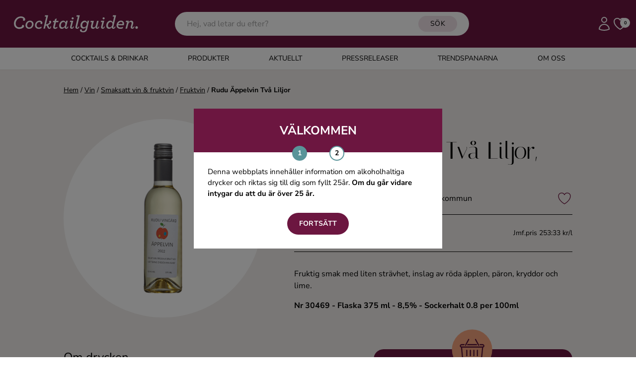

--- FILE ---
content_type: text/html; charset=UTF-8
request_url: https://www.cocktailguiden.com/vin/smaksatt-vin-fruktvin/fruktvin/rudu-appelvin-tva-liljor-3046902
body_size: 43938
content:
 <!doctype html>
<html lang="en">
<head>
    <meta charset="UTF-8">
    <meta name="viewport" content="width=device-width, initial-scale=1.0"/>
        <link rel="canonical" href="https://www.cocktailguiden.com/vin/smaksatt-vin-fruktvin/fruktvin/rudu-appelvin-tva-liljor-3046902"/>
    <meta property="og:locale" content="sv_SE"/>
    <meta property="og:title" content="Rudu Äppelvin Två Liljor 2022, 375 cl -  | Cocktailguiden"/>
    <meta property="og:description" content=""/>
    <meta property="og:url" content="https://www.cocktailguiden.com/vin/smaksatt-vin-fruktvin/fruktvin/rudu-appelvin-tva-liljor-3046902"/>
    <meta property="og:site_name" content="Cocktailguiden.com"/>
    <meta property="og:type" content="article"/>
    <meta property="og:type" content="product"/>
        <meta property="article:section" content="Fruktvin"/>
        <meta property="article:publisher" content="https://www.facebook.com/cocktailguiden.se/"/>
    <meta property="og:image" content="https://barrique.pqcloud.se/storage/products-images/24971/40586429_400-horizontal.jpg"/>
    <meta property="og:image:secure_url" content="https://barrique.pqcloud.se/storage/products-images/24971/40586429_400-horizontal.jpg"/>
    <meta property="og:image:width" content="1200"/>
    <meta property="og:image:height" content="630"/>
    <meta name="twitter:card" content="summary"/>
    <meta name="twitter:description" content=""/>
    <meta name="twitter:title" content="Rudu Äppelvin Två Liljor 2022, 375 cl -  | Cocktailguiden"/>
    <meta name="twitter:site" content="@Cocktailguiden"/>
    <meta name="twitter:image" content="https://barrique.pqcloud.se/storage/products-images/24971/40586429_400-horizontal.jpg"/>
    <meta name="twitter:creator" content="@Cocktailguiden"/>
    <script type='application/ld+json'>{"@context":"http:\/\/schema.org","@type":"WebSite","@id":"#website","url":"https:\/\/www.cocktailguiden.com","name":"Cocktailguiden.com","potentialAction":{"@type":"SearchAction","target":"https:\/\/www.cocktailguiden.com\/?sok={search_term_string}","query-input":"required name=search_term_string"}}</script>
    <script type='application/ld+json'>{"@context":"http:\/\/schema.org","@type":"Organization","url":"https:\/\/www.cocktailguiden.com\/vin\/smaksatt-vin-fruktvin\/fruktvin\/rudu-appelvin-tva-liljor-3046902","sameAs":["https:\/\/www.facebook.com\/cocktailguiden.se\/","https:\/\/www.instagram.com\/cocktailguiden\/"],"@id":"#organization","name":"Cocktailguiden.com","logo":"https:\/\/www.cocktailguiden.com\/img\/logotype\/cocktailguiden-icon-cerise-256x256.png"}</script>

    <meta name="description" content="">
    <title>Rudu Äppelvin Två Liljor 2022, 375 cl -  | Cocktailguiden</title>
    <meta name="csrf-token" content="San3pmp532WWwE6o0IXrH6AGn9re2XjW6yxHSH1Y">
    <link rel="preconnect" href="https://fonts.bunny.net">
    <link
        href="https://fonts.bunny.net/css?family=italiana:400|nunito-sans:200,200i,300,300i,400,400i,500,500i,600,600i,700,700i,800,800i,900,900i&display=swap"
        rel="stylesheet"/>
    <link rel="icon" type="image/png" href="https://www.cocktailguiden.com/img/logotype/favicon-48x48.png">
    <link rel="preload" as="style" href="https://www.cocktailguiden.com/build/assets/app-BUQvmjV1.css" /><link rel="modulepreload" href="https://www.cocktailguiden.com/build/assets/app-BZNeJgur.js" /><link rel="stylesheet" href="https://www.cocktailguiden.com/build/assets/app-BUQvmjV1.css" data-navigate-track="reload" /><script type="module" src="https://www.cocktailguiden.com/build/assets/app-BZNeJgur.js" data-navigate-track="reload"></script>            <!-- Google Tag Manager -->
            <script>(function (w, d, s, l, i) {
                w[l] = w[l] || [];
                w[l].push({
                    'gtm.start':
                        new Date().getTime(), event: 'gtm.js'
                });
                var f = d.getElementsByTagName(s)[0],
                    j = d.createElement(s), dl = l != 'dataLayer' ? '&l=' + l : '';
                j.async = true;
                j.src =
                    'https://www.googletagmanager.com/gtm.js?id=' + i + dl;
                f.parentNode.insertBefore(j, f);
            })(window, document, 'script', 'dataLayer', 'GTM-53F99KN');</script>
        <!-- End Google Tag Manager -->
    <!-- Livewire Styles --><style >[wire\:loading][wire\:loading], [wire\:loading\.delay][wire\:loading\.delay], [wire\:loading\.inline-block][wire\:loading\.inline-block], [wire\:loading\.inline][wire\:loading\.inline], [wire\:loading\.block][wire\:loading\.block], [wire\:loading\.flex][wire\:loading\.flex], [wire\:loading\.table][wire\:loading\.table], [wire\:loading\.grid][wire\:loading\.grid], [wire\:loading\.inline-flex][wire\:loading\.inline-flex] {display: none;}[wire\:loading\.delay\.none][wire\:loading\.delay\.none], [wire\:loading\.delay\.shortest][wire\:loading\.delay\.shortest], [wire\:loading\.delay\.shorter][wire\:loading\.delay\.shorter], [wire\:loading\.delay\.short][wire\:loading\.delay\.short], [wire\:loading\.delay\.default][wire\:loading\.delay\.default], [wire\:loading\.delay\.long][wire\:loading\.delay\.long], [wire\:loading\.delay\.longer][wire\:loading\.delay\.longer], [wire\:loading\.delay\.longest][wire\:loading\.delay\.longest] {display: none;}[wire\:offline][wire\:offline] {display: none;}[wire\:dirty]:not(textarea):not(input):not(select) {display: none;}:root {--livewire-progress-bar-color: #2299dd;}[x-cloak] {display: none !important;}[wire\:cloak] {display: none !important;}</style>
    <style>
        @media screen and (max-width: 640px) {
            .feedback-container-wrapper {
                position: fixed;
                top: 30%;
                left: 0;
                right: 0;
                display: flex;
                justify-content: center;
                z-index: 9999;
            }
            #feedback-box {
                position: relative;
            }
        }

        @media screen and (max-height: 670px) {
            #feedback-container {
                top: 50% !important;
            }

            .feedback-container-wrapper {
                top: 15px !important;
            }
            #feedback-box {
                top: 15px !important;
            }

        }

        @media screen and (max-height: 443px) {
            #feedback-box {
                display: flex;
            }

            #min-width-description {
                display: block;
                margin-top: 10px;
            }

            #max-width-description {
                display: none;
            }

            #max-width-button {
                display: none;
            }

            #min-width-button {
                display: block;
                margin-top: 10px;
                margin-right: 20px;
            }
        }
    </style>
    <script>
        window.dataLayer = window.dataLayer || [];
        window.pendingEvents = window.pendingEvents || [];
        window._cgCookiesReady = false;

        // Poll until Cookies library loads
        function waitForCookies(cb) {
            if (window.Cookies) {
                window._cgCookiesReady = true;
                cb();
            } else {
                setTimeout(() => waitForCookies(cb), 20); // retry until loaded
            }
        }

        function pushEvent(event) {
            // If Cookies isn't loaded yet, wait until it is
            if (!window._cgCookiesReady) {
                return waitForCookies(() => pushEvent(event));
            }

            // Now Cookies is definitely available
            const consent = Cookies.get('cocktailguiden-cookie-consent-analyze');

            if (consent === 'yes') {
                dataLayer.push(event);
            } else {
                window.pendingEvents.push(event);
            }
        }
    </script>
</head>
<body class="font-body">
    <!-- Google Tag Manager (noscript) -->
    <noscript>
        <iframe src="https://www.googletagmanager.com/ns.html?id=GTM-53F99KN"
                height="0" width="0" style="display:none;visibility:hidden"></iframe>
    </noscript>
    <!-- End Google Tag Manager (noscript) -->
<div
    x-data="{ headerSidebarMenuOpen: false, mobileSearchOpen: false, subMenuOpen: false,
              handleOpenMenu() { this.mobileSearchOpen = !this.mobileSearchOpen;  setTimeout(() => $refs.mobileSearch.focus(), 0);}
     }"
    class="relative sticky top-0 z-100 shadow-sm">
        <div class="bg-purple relative">
        <header class="max-w-screen-xl w-full mx-auto index px-4 py-2 sm:py-4 flex items-center">
            <div class="md:hidden flex justify-start pr-4"
                 x-on:click="headerSidebarMenuOpen = true"
            >
                <svg class="w-10 h-10 cursor-pointer text-white xl:hidden" xmlns="http://www.w3.org/2000/svg" fill="none" viewBox="0 0 24 24" stroke-width="1.5" stroke="currentColor">
    <path stroke-linecap="round" stroke-linejoin="round" d="M3.75 6.75h16.5M3.75 12h16.5m-16.5 5.25H12" />
</svg>
            </div>
            <div
                class="
                flex justify-center w-full
                lg:flex-none lg:justify-start lg:max-w-xs
                mx-2
            "
            >
                <a href="https://www.cocktailguiden.com" title="Till startsidan">
                    <svg class="h-12 xl:h-16 max-w-full" alt="Cocktailguiden" viewBox="0 0 246 61" fill="none" xmlns="http://www.w3.org/2000/svg">
    <path
        d="M3.87137 30.0809C3.87137 22.6235 9.84674 16.2554 17.1687 16.2554C22.3024 16.2554 25.5005 19.3556 25.5005 22.037C25.5005 23.5452 24.4064 24.8021 23.144 24.8021C21.9658 24.8021 21.04 23.8804 21.04 22.7911C21.04 22.1208 21.4608 21.4504 21.9658 21.1153C21.545 20.1936 19.7776 19.1881 17.0845 19.1881C11.6141 19.1881 7.23777 24.2993 7.23777 29.8295C7.23777 34.4381 9.9309 37.287 14.2231 37.287C16.7479 37.287 19.0202 36.1977 21.1242 34.1867L23.0599 36.1139C20.4509 38.9628 17.4211 40.2197 13.9706 40.2197C8.41601 40.2197 3.87137 36.5328 3.87137 30.0809Z"
        fill="white"/>
    <path
        d="M12.7923 37.5384C15.233 38.7115 18.5994 36.1977 19.3568 35.6112C19.1044 35.1084 19.0202 34.3543 19.2727 33.7678C19.7776 32.7623 20.9559 32.3433 22.05 32.8461C23.2282 33.4326 23.649 34.9409 22.9757 36.3653C21.7975 38.7953 15.5696 41.0576 10.8567 39.8845"
        fill="white"/>
    <path
        d="M26.0055 33.4328C26.0055 28.8242 29.6243 24.3833 34.674 24.3833C39.0503 24.3833 41.4909 27.4836 41.4909 31.1704C41.4909 35.7789 37.872 40.136 32.9066 40.136C28.5303 40.136 26.0055 37.0358 26.0055 33.4328ZM38.377 31.0866C38.377 28.4891 36.6938 26.9808 34.5056 26.9808C31.56 26.9808 29.1194 29.8297 29.1194 33.349C29.1194 36.0303 30.8026 37.5385 32.9908 37.5385C36.0205 37.5385 38.377 34.6896 38.377 31.0866Z"
        fill="white"/>
    <path
        d="M44.1841 33.4328C44.1841 28.5729 48.2237 24.3833 53.0209 24.3833C56.3873 24.3833 58.5754 26.3943 58.5754 28.6567C58.5754 29.9973 57.7338 31.0866 56.4714 31.0866C55.5457 31.0866 54.7041 30.3325 54.7041 29.2432C54.7041 28.8242 54.9565 28.2377 55.3773 27.9025C54.8724 27.316 54.0308 27.0646 52.9367 27.0646C50.1594 27.0646 47.2138 29.4108 47.2138 33.2652C47.2138 35.9465 48.9812 37.6223 51.5901 37.6223C53.3575 37.6223 55.1249 36.952 56.7239 35.6951L56.6398 38.544C55.1249 39.6333 53.3575 40.2198 51.3377 40.2198C47.3821 40.136 44.1841 37.6223 44.1841 33.4328Z"
        fill="white"/>
    <path
        d="M60.427 39.8845L65.8132 16.7582H62.9518L63.6251 14.1606H69.4321L65.2241 32.0082C69.4321 30.4999 71.5361 29.1593 72.2094 28.1538C71.6203 27.8186 71.2836 27.1483 71.2836 26.5617C71.2836 25.4725 72.2094 24.5508 73.3035 24.5508C74.3975 24.5508 75.4075 25.4725 75.4075 26.8131C75.4075 29.0755 73.1351 31.1703 69.4321 32.9299L70.947 36.3653C71.2836 37.1194 71.4519 37.5384 71.7044 37.7898C71.9569 38.0411 72.1252 38.1249 72.3777 38.1249C72.8827 38.1249 73.3876 37.5384 73.9767 35.276L75.4075 35.695C74.5659 39.3818 73.2193 40.1359 71.6203 40.1359C70.947 40.1359 70.2737 39.9683 69.6004 39.4656C69.0955 39.0466 68.6747 38.3763 68.2539 37.5384L66.5707 33.6002C65.9815 33.8516 65.3083 34.0192 64.7191 34.2705L63.3726 39.8845H60.427Z"
        fill="white"/>
    <path
        d="M84.4968 27.3159L82.5611 35.1084C82.3928 35.6112 82.3086 36.1139 82.3086 36.4491C82.3086 37.287 82.8136 37.7898 83.4868 37.7898C84.3284 37.7898 85.0017 37.4546 86.5166 36.4491L87.6107 37.9573C85.5908 39.717 83.9918 40.2197 82.4769 40.2197C80.6254 40.2197 79.1105 39.1304 79.1105 37.0356C79.1105 36.5329 79.1947 35.9464 79.363 35.1922L81.2987 27.3996H78.5214L79.1105 24.8021H81.8878L82.7294 21.3667L86.0958 20.1936L84.9176 24.8021H89.5464L88.8731 27.3996H84.4968V27.3159Z"
        fill="white"/>
    <path
        d="M90.6404 34.1031C90.6404 28.908 94.2593 24.3833 98.6357 24.3833C100.908 24.3833 102.675 26.0591 103.18 27.9863L104.19 24.6347H107.052L104.359 35.4437C104.19 36.1141 104.106 36.6168 104.106 36.952C104.106 37.6223 104.443 38.0413 105.032 38.0413C105.621 38.0413 106.294 37.5385 107.052 35.6113L108.398 36.1141C107.472 39.1306 105.873 40.136 104.19 40.136C102.423 40.136 101.245 38.8792 101.245 37.0358V36.8682C99.8981 38.6278 98.1307 40.136 95.7742 40.136C92.7444 40.136 90.6404 37.7899 90.6404 34.1031ZM102.507 30.8352C102.507 28.5729 101.413 27.0646 99.0565 27.0646C96.1108 27.0646 93.8385 30.2487 93.8385 33.6841C93.8385 35.8627 94.9326 37.4547 97.0366 37.4547C100.151 37.4547 102.507 34.1031 102.507 30.8352Z"
        fill="white"/>
    <path
        d="M111.596 37.0357C111.596 36.6168 111.68 35.9465 111.849 35.3599L113.953 27.2322H111.091L111.765 24.6346H117.74L114.879 35.3599C114.71 35.9465 114.626 36.533 114.626 36.8682C114.626 37.5385 114.963 37.9574 115.552 37.9574C116.225 37.9574 116.898 37.4547 117.656 35.5275L119.002 36.0302C118.077 39.0467 116.562 40.0522 114.71 40.0522C112.775 40.0522 111.596 38.8791 111.596 37.0357ZM114.542 20.0261C114.542 18.9368 115.468 18.0151 116.562 18.0151C117.656 18.0151 118.582 18.9368 118.582 20.0261C118.582 21.1154 117.656 22.0371 116.562 22.0371C115.468 22.1209 114.542 21.1992 114.542 20.0261Z"
        fill="white"/>
    <path
        d="M121.864 37.0356C121.864 36.6167 121.948 36.0301 122.116 35.4436L126.493 16.7582H123.631L124.304 14.1606H130.196L125.23 35.4436C125.062 36.0301 124.978 36.6167 124.978 36.9519C124.978 37.706 125.314 38.0411 125.904 38.0411C126.577 38.0411 127.25 37.5384 128.008 35.6112L129.354 36.1139C128.428 39.1304 126.913 40.1359 125.146 40.1359C122.958 40.0521 121.864 38.879 121.864 37.0356Z"
        fill="white"/>
    <path
        d="M131.458 45.1635C130.785 44.4932 130.532 43.9067 130.532 43.1525C130.532 41.8957 131.374 41.0578 132.468 41.0578C133.562 41.0578 134.32 41.8957 134.32 42.9849C134.32 43.3201 134.235 43.6553 134.067 43.9067C134.488 44.158 135.414 44.4932 136.592 44.4932C138.023 44.4932 139.033 44.0742 139.958 43.2363C140.8 42.4822 141.305 41.2253 141.641 39.5495L142.315 36.7006C140.968 38.544 139.201 39.7171 137.097 39.7171C133.646 39.7171 131.542 37.2871 131.542 33.6003C131.542 28.6567 134.993 24.3833 139.622 24.3833C142.231 24.3833 143.83 26.1429 144.335 27.8187L145.26 24.5509H148.122L144.503 40.2198C144.082 42.2308 143.409 43.7391 142.315 44.9121C140.968 46.2528 139.201 46.8393 136.76 46.8393C134.656 46.9231 132.384 46.0014 131.458 45.1635ZM143.745 30.7514C143.745 28.4891 142.231 27.1484 140.042 27.1484C137.097 27.1484 134.825 29.9973 134.825 33.4328C134.825 35.6951 136.339 37.1196 138.443 37.1196C141.473 37.0358 143.745 34.0193 143.745 30.7514Z"
        fill="white"/>
    <path
        d="M157.295 24.6345L154.939 33.8516C154.855 34.3543 154.686 34.857 154.686 35.3598C154.686 36.7005 155.528 37.5384 156.79 37.5384C158.81 37.5384 160.493 35.9463 161.251 32.9299L163.271 24.7183H166.385L163.691 35.4436C163.523 36.1139 163.439 36.6167 163.439 36.9518C163.439 37.6222 163.776 38.0411 164.365 38.0411C164.954 38.0411 165.627 37.5384 166.385 35.6112L167.731 36.1139C166.805 39.1304 165.206 40.1359 163.523 40.1359C161.756 40.1359 160.578 38.879 160.578 37.0356V36.7005C159.315 38.7952 157.464 40.2197 155.444 40.2197C153.256 40.2197 151.488 38.7114 151.488 36.1977C151.488 35.4436 151.657 34.5219 151.825 33.684L153.424 27.3996H150.562L151.236 24.8021H157.295V24.6345Z"
        fill="white"/>
    <path
        d="M171.013 37.0357C171.013 36.6168 171.098 35.9465 171.266 35.3599L173.37 27.2322H170.508L171.182 24.6346H177.157L174.296 35.3599C174.127 35.9465 174.043 36.533 174.043 36.8682C174.043 37.5385 174.38 37.9574 174.969 37.9574C175.642 37.9574 176.315 37.4547 177.073 35.5275L178.419 36.0302C177.494 39.0467 175.979 40.0522 174.127 40.0522C172.107 40.0522 171.013 38.8791 171.013 37.0357ZM173.959 20.0261C173.959 18.9368 174.885 18.0151 175.979 18.0151C177.073 18.0151 177.999 18.9368 177.999 20.0261C177.999 21.1154 177.073 22.0371 175.979 22.0371C174.885 22.1209 173.959 21.1992 173.959 20.0261Z"
        fill="white"/>
    <path
        d="M188.939 24.3832C191.212 24.3832 192.979 26.059 193.568 27.9025L196.177 16.6744H193.316L193.989 14.0769H199.88L194.831 35.4437C194.662 36.114 194.578 36.6167 194.578 36.9519C194.578 37.6222 194.831 38.0412 195.42 38.0412C196.009 38.0412 196.682 37.5384 197.44 35.6112L198.786 36.114C197.86 39.1305 196.261 40.136 194.578 40.136C192.727 40.136 191.633 38.8791 191.633 37.0357V36.8681C190.37 38.7115 188.519 40.136 186.246 40.136C183.217 40.136 180.944 37.706 180.944 34.103C180.944 28.8242 184.563 24.3832 188.939 24.3832ZM192.895 30.8351C192.895 28.5728 191.633 27.0645 189.36 27.0645C186.415 27.0645 184.142 30.2486 184.142 33.684C184.142 35.8626 185.321 37.4547 187.425 37.4547C190.454 37.4547 192.895 34.2706 192.895 30.8351Z"
        fill="white"/>
    <path
        d="M203.667 33.2652V33.7679C203.667 36.0303 205.519 37.5385 208.296 37.5385C209.895 37.5385 211.41 37.2034 213.346 36.1979L212.757 39.0468C211.158 39.8009 209.895 40.136 207.707 40.136C204.088 40.136 200.722 37.8737 200.722 33.6841C200.722 28.5729 204.509 24.3833 209.054 24.3833C212.757 24.3833 215.197 26.4781 215.197 30.0811C215.197 31.0028 215.029 32.0921 214.608 33.2652H203.667ZM204.088 31.0028H211.999C212.168 30.5838 212.252 30.1649 212.252 29.6621C212.252 28.0701 211.158 26.897 208.97 26.897C206.781 26.897 204.93 28.6567 204.088 31.0028Z"
        fill="white"/>
    <path
        d="M227.906 37.0358C227.906 36.533 227.99 35.8627 228.158 35.2762L229.505 30.6676C229.673 30.0811 229.757 29.5784 229.757 29.1594C229.757 27.8187 228.831 26.9808 227.485 26.9808C225.633 26.9808 223.866 28.5729 223.024 31.5893L221.004 39.8009H217.891L221.089 27.2322H218.227L218.9 24.6347H224.371L223.529 28.1539C224.708 26.0591 226.727 24.3833 228.831 24.3833C231.188 24.3833 232.955 25.9753 232.955 28.6567C232.955 29.4108 232.787 30.2487 232.534 31.0866L231.188 35.5275C231.104 35.9465 230.935 36.4492 230.935 36.7844C230.935 37.4547 231.272 37.8737 231.861 37.8737C232.45 37.8737 233.124 37.3709 233.881 35.4437L235.228 35.9465C234.386 38.7116 232.955 39.9685 231.104 39.9685C229 40.0523 227.906 38.7954 227.906 37.0358Z"
        fill="white"/>
    <path
        d="M236.827 37.6221C236.827 36.2815 237.921 35.1084 239.267 35.1084C240.614 35.1084 241.708 36.1977 241.708 37.6221C241.708 39.0466 240.614 40.1359 239.267 40.1359C237.921 40.1359 236.827 38.9628 236.827 37.6221Z"
        fill="white"/>
</svg>
                </a>
            </div>
            <div class="flex-auto justify-center hidden lg:block">
                <div class="m-auto">
                                        <div wire:snapshot="{&quot;data&quot;:{&quot;keyword&quot;:&quot;&quot;,&quot;hints&quot;:[[],{&quot;s&quot;:&quot;arr&quot;}],&quot;hideHints&quot;:false},&quot;memo&quot;:{&quot;id&quot;:&quot;KsQyw6FMa9zyuZCMCXLo&quot;,&quot;name&quot;:&quot;front.search.hints-input&quot;,&quot;path&quot;:&quot;vin\/smaksatt-vin-fruktvin\/fruktvin\/rudu-appelvin-tva-liljor-3046902&quot;,&quot;method&quot;:&quot;GET&quot;,&quot;children&quot;:[],&quot;scripts&quot;:[],&quot;assets&quot;:[],&quot;errors&quot;:[],&quot;locale&quot;:&quot;sv&quot;},&quot;checksum&quot;:&quot;4742c9d1b89c00fabf0d49e5d197f94244c41b031b642aaa84805cceaea93532&quot;}" wire:effects="{&quot;listeners&quot;:[&quot;outsideClick&quot;]}" wire:id="KsQyw6FMa9zyuZCMCXLo" class="relative" id="main-search-box" wire:clickaway="hideHints">
    <form method="get" id="hintsForm" action="https://www.cocktailguiden.com/sok" class="relative">
        <input class="rounded-full py-3 pr-[110px] px-6 w-full outline-none" type="text" name="search"
               placeholder="Hej, vad letar du efter?" wire:model.live="keyword" wire:click="showHints"
               required="required"
        />

        <button type="submit" class="secondary-button absolute right-6 py-1.5 top-2 text-sm text-black">SÖK</button>
        <!--[if BLOCK]><![endif]--><!--[if ENDBLOCK]><![endif]-->
    </form>
</div>

                                    </div>
            </div>
            <div class="flex justify-end lg:max-w-xs lg:w-full gap-x-1 xl:gap-x-3">
                <svg id="search-button" @click="handleOpenMenu" class="h-8 xl:h-8 text-white cursor-pointer lg:hidden"  xmlns="http://www.w3.org/2000/svg" fill="none" viewBox="0 0 24 24" stroke-width="1.5" stroke="currentColor">
    <path stroke-linecap="round" stroke-linejoin="round" d="M21 21l-5.197-5.197m0 0A7.5 7.5 0 105.196 5.196a7.5 7.5 0 0010.607 10.607z" />
</svg>
                <a href="https://www.cocktailguiden.com/login" class="hidden md:inline-block" title="Logga in">
                    <svg class="h-8 xl:h-8 text-white" alt="Logga in" xmlns="http://www.w3.org/2000/svg" fill="none" viewBox="0 0 24 24" stroke-width="1.5" stroke="currentColor">
    <path stroke-linecap="round" stroke-linejoin="round" d="M15.75 6a3.75 3.75 0 11-7.5 0 3.75 3.75 0 017.5 0zM4.501 20.118a7.5 7.5 0 0114.998 0A17.933 17.933 0 0112 21.75c-2.676 0-5.216-.584-7.499-1.632z" />
</svg>
                </a>
                <a href="https://www.cocktailguiden.com/mina-favoriter" title="Till mina favoriter" class="relative">
                    <svg class="h-8 xl:h-8 text-white" header="true" alt="Mina favoriter" xmlns="http://www.w3.org/2000/svg" fill="none" viewBox="0 0 24 24" stroke-width="1.5" stroke="currentColor">
        <path stroke-linecap="round" stroke-linejoin="round" d="M21 8.25c0-2.485-2.099-4.5-4.688-4.5-1.935 0-3.597 1.126-4.312 2.733-.715-1.607-2.377-2.733-4.313-2.733C5.1 3.75 3 5.765 3 8.25c0 7.22 9 12 9 12s9-4.78 9-12z" />
    </svg>
                                        <div
                        id="favorites-count"
                        class="absolute top-[4px] right-[-4px] w-5 h-5 rounded-full inline-flex items-center justify-center bg-white font-bold text-black text-[9px]"
                    >0</div>
                </a>
            </div>
        </header>
    </div>

    <div class="lg:hidden absolute top-full w-full z-100" x-show="mobileSearchOpen" x-transition>
                    <div wire:snapshot="{&quot;data&quot;:{&quot;keyword&quot;:&quot;&quot;,&quot;hints&quot;:[[],{&quot;s&quot;:&quot;arr&quot;}],&quot;hideHints&quot;:false},&quot;memo&quot;:{&quot;id&quot;:&quot;nQOyywC51EPBK1NTVweq&quot;,&quot;name&quot;:&quot;front.search.mobile-search-hints&quot;,&quot;path&quot;:&quot;vin\/smaksatt-vin-fruktvin\/fruktvin\/rudu-appelvin-tva-liljor-3046902&quot;,&quot;method&quot;:&quot;GET&quot;,&quot;children&quot;:[],&quot;scripts&quot;:[],&quot;assets&quot;:[],&quot;errors&quot;:[],&quot;locale&quot;:&quot;sv&quot;},&quot;checksum&quot;:&quot;1984554b7243f6e30c40daeb44ff09cbd8e4acdbaae15df1e9c1b7689aa25ab9&quot;}" wire:effects="{&quot;listeners&quot;:[&quot;outsideClick&quot;]}" wire:id="nQOyywC51EPBK1NTVweq" class="relative" id="main-search-mobile-box" wire:clickaway="hideHints">
    <form method="get" id="mobileSearchForm" action="https://www.cocktailguiden.com/sok" class="bg-white flex relative">
        <button type="submit" class="px-8 pr-4">
            <svg @click="handleOpenMenu" class="h-8 text-black cursor-pointer"  xmlns="http://www.w3.org/2000/svg" fill="none" viewBox="0 0 24 24" stroke-width="1.5" stroke="currentColor">
    <path stroke-linecap="round" stroke-linejoin="round" d="M21 21l-5.197-5.197m0 0A7.5 7.5 0 105.196 5.196a7.5 7.5 0 0010.607 10.607z" />
</svg>
        </button>
        <input class="py-8 w-full outline-none" x-ref="mobileSearch"
               type="text" name="search"
               placeholder="Hej, vad letar du efter?" wire:model.live="keyword" wire:click="showHints"
               required="required"
        />

        <button type="button" class="px-8 pl-4">
            <svg
    @click="mobileSearchOpen=!mobileSearchOpen" class="h-8 text-black cursor-pointer"
    xmlns="http://www.w3.org/2000/svg" fill="none" viewBox="0 0 24 24" stroke-width="1.5" stroke="currentColor">
    <path stroke-linecap="round" stroke-linejoin="round" d="M6 18L18 6M6 6l12 12" />
</svg>
        </button>
        <!--[if BLOCK]><![endif]--><!--[if ENDBLOCK]><![endif]-->
    </form>
</div>
            </div>

    <div class="hidden md:block bg-white">
        <nav class="flex justify-center header-menu uppercase">
                            <div class="flex hover:bg-drinks hover:text-white ">
                    <a
                        class="flex-grow py-3 px-3 lg:px-10 text-sm "
                        id="1"
                                                    href="#"
                            @click="$event.preventDefault(), subMenuOpen = 1, headerSidebarMenuOpen = true"
                                                                                                 title="Cocktails &amp; Drinkar"                     >
                        Cocktails &amp; Drinkar
                    </a>
                </div>
                            <div class="flex hover:bg-products hover:text-black ">
                    <a
                        class="flex-grow py-3 px-3 lg:px-10 text-sm "
                        id="6"
                                                    href="https://www.cocktailguiden.com/alla-produkter"
                                                                                                 title="Produkter"                     >
                        Produkter
                    </a>
                </div>
                            <div class="flex hover:bg-news hover:text-white ">
                    <a
                        class="flex-grow py-3 px-3 lg:px-10 text-sm "
                        id="7"
                                                    href="https://www.cocktailguiden.com/aktuellt"
                                                                                                 title="Nyheter"                     >
                        Aktuellt
                    </a>
                </div>
                            <div class="flex hover:bg-press ">
                    <a
                        class="flex-grow py-3 px-3 lg:px-10 text-sm "
                        id="28"
                                                    href="https://www.cocktailguiden.com/pressreleaser"
                                                                                                 title="Pressreleaser"                     >
                        Pressreleaser
                    </a>
                </div>
                            <div class="flex hover:bg-trends ">
                    <a
                        class="flex-grow py-3 px-3 lg:px-10 text-sm "
                        id="27"
                                                    href="https://www.cocktailguiden.com/trendspanare"
                                                                                                 title="Trendspanarna"                     >
                        Trendspanarna
                    </a>
                </div>
                            <div class="flex hover:bg-about hover:text-white ">
                    <a
                        class="flex-grow py-3 px-3 lg:px-10 text-sm "
                        id="8"
                                                    href="https://www.cocktailguiden.com/om-oss"
                                                                                                 title="Om oss"                     >
                        Om oss
                    </a>
                </div>
                            <div class="flex hidden ">
                    <a
                        class="flex-grow py-3 px-3 lg:px-10 text-sm "
                        id="9"
                                                    href="https://www.cocktailguiden.com"
                                                                                                 title="Hem"                     >
                        Hem
                    </a>
                </div>
                    </nav>
    </div>
    <div
        x-cloak
        x-show="headerSidebarMenuOpen"
        x-on:click="headerSidebarMenuOpen = false; setTimeout(() => subMenuOpen = false, 400)"
        class="backdrop-brightness-50  inset-0 fixed z-50"
></div>
<div
    x-cloak
    :class="headerSidebarMenuOpen ? 'left-0' : 'left-[-400px]'"
    class="headerSidebarMenu fixed top-0 bottom-0 bg-white w-full z-100 overflow-auto custom-scroll transition-all duration-300 overflow-x-hidden"
>

    <div class="bg-purple py-6 px-8 text-white flex">

        <div class="font-bold flex-grow self-center">Meny</div>









        <svg
    x-on:click="headerSidebarMenuOpen = false; setTimeout(() => subMenuOpen = false, 400)" class="w-8 h-8"
    xmlns="http://www.w3.org/2000/svg" fill="none" viewBox="0 0 24 24" stroke-width="1.5" stroke="currentColor">
    <path stroke-linecap="round" stroke-linejoin="round" d="M6 18L18 6M6 6l12 12" />
</svg>


    </div>


                                <div class="flex items-stretch border-b-1 uppercase  ">
                    <a
                        id="1"
                        class="flex-grow
                            py-4 px-8 cursor-pointer text-sm
                            
                        "
                                                    href="#"
                            @click="$event.preventDefault(), subMenuOpen = subMenuOpen === 1 ? null : 1"
                                                                                                 title="Cocktails &amp; Drinkar"                     >
                        Cocktails &amp; Drinkar
                    </a>
                                            <div class="py-4 px-8 flex-initial self-center cursor-pointer relative -top-[2px]" @click="subMenuOpen = subMenuOpen === 1 ? null : 1">
                            <svg class="-rotate-90"
     width="15" height="8" viewBox="0 0 15 8"
     fill="none" xmlns="http://www.w3.org/2000/svg">
    <path
        d="M1.00004 0.999999L6.21516 6.2699C6.83106 6.89227 7.83889 6.89227 8.45479 6.2699L13.6699 1"
        stroke="black" stroke-miterlimit="10" stroke-linecap="round"
        stroke-linejoin="round"/>
</svg>
                        </div>
                                    </div>
                                    <div class="top-[80px] z-50 absolute min-h-[calc(100%-80px)] w-full bg-white transition-all duration-300" x-cloak :class="subMenuOpen === 1 ? 'left-0' : 'left-[400px]'">
                        <div class="flex items-stretch font-bold">

                            <svg
    class="h-6 w-6  cursor-pointer my-6 ml-4" @click="subMenuOpen = subMenuOpen === 1 ? null : 1"
    xmlns="http://www.w3.org/2000/svg" fill="none" viewBox="0 0 24 24" stroke-width="1.5" stroke="currentColor">
    <path stroke-linecap="round" stroke-linejoin="round" d="M10.5 19.5L3 12m0 0l7.5-7.5M3 12h18" />
</svg>
                            <a
                                id="1"
                                class="flex-grow
                                flex items-center
                                leading-[normal]
                                py-6 pl-4 pr-8 uppercase text-sm
                                
                            "
                                href="https://www.cocktailguiden.com/alla-drinkar"
                                                                                                 title="Cocktails &amp; Drinkar"                             >
                                Cocktails &amp; Drinkar
                            </a>
                        </div>
                                                    <div class="flex items-stretch border-b-1">
                                <a
                                    class="flex-grow py-4 pl-14 pr-8"
                                    href="https://www.cocktailguiden.com/alla-drinkar"
                                                                                                             title="Alla cocktails &amp; drinkar"                                 >
                                    Alla cocktails &amp; drinkar
                                </a>
                            </div>
                                                    <div class="flex items-stretch border-b-1">
                                <a
                                    class="flex-grow py-4 pl-14 pr-8"
                                    href="https://www.cocktailguiden.com/alkoholfritt"
                                                                                                             title="Alkoholfria drinkar och produkter"                                 >
                                    Alkoholfritt
                                </a>
                            </div>
                                                    <div class="flex items-stretch border-b-1">
                                <a
                                    class="flex-grow py-4 pl-14 pr-8"
                                    href="https://www.cocktailguiden.com/champagne"
                                                                                                             title="Champagne"                                 >
                                    Champagne
                                </a>
                            </div>
                                                    <div class="flex items-stretch border-b-1">
                                <a
                                    class="flex-grow py-4 pl-14 pr-8"
                                    href="https://www.cocktailguiden.com/cocktails"
                                                                                                             title="Alla våra cocktails"                                 >
                                    Cocktails
                                </a>
                            </div>
                                                    <div class="flex items-stretch border-b-1">
                                <a
                                    class="flex-grow py-4 pl-14 pr-8"
                                    href="https://www.cocktailguiden.com/sprit/gin-genever/gin"
                                                                                                             title="Gin"                                 >
                                    Gin
                                </a>
                            </div>
                                                    <div class="flex items-stretch border-b-1">
                                <a
                                    class="flex-grow py-4 pl-14 pr-8"
                                    href="https://www.cocktailguiden.com/kaffe"
                                                                                                             title="Kaffe"                                 >
                                    Kaffe
                                </a>
                            </div>
                                                    <div class="flex items-stretch border-b-1">
                                <a
                                    class="flex-grow py-4 pl-14 pr-8"
                                    href="https://www.cocktailguiden.com/konjak"
                                                                                                             title="Konjak"                                 >
                                    Konjak
                                </a>
                            </div>
                                                    <div class="flex items-stretch border-b-1">
                                <a
                                    class="flex-grow py-4 pl-14 pr-8"
                                    href="https://www.cocktailguiden.com/sprit/likor"
                                                                                                             title="Likör"                                 >
                                    Likör
                                </a>
                            </div>
                                                    <div class="flex items-stretch border-b-1">
                                <a
                                    class="flex-grow py-4 pl-14 pr-8"
                                    href="https://www.cocktailguiden.com/rom"
                                                                                                             title="Rom"                                 >
                                    Rom
                                </a>
                            </div>
                                                    <div class="flex items-stretch border-b-1">
                                <a
                                    class="flex-grow py-4 pl-14 pr-8"
                                    href="https://www.cocktailguiden.com/shots"
                                                                                                             title="Shots"                                 >
                                    Shots
                                </a>
                            </div>
                                                    <div class="flex items-stretch border-b-1">
                                <a
                                    class="flex-grow py-4 pl-14 pr-8"
                                    href="https://www.cocktailguiden.com/sprit/tequila-mezcal/tequila"
                                                                                                             title="Tequila"                                 >
                                    Tequila
                                </a>
                            </div>
                                                    <div class="flex items-stretch border-b-1">
                                <a
                                    class="flex-grow py-4 pl-14 pr-8"
                                    href="https://www.cocktailguiden.com/sprit/vodka-okryddat-brannvin/vodka"
                                                                                                             title="Vodka"                                 >
                                    Vodka
                                </a>
                            </div>
                                                    <div class="flex items-stretch border-b-1">
                                <a
                                    class="flex-grow py-4 pl-14 pr-8"
                                    href="https://www.cocktailguiden.com/sprit/whisky"
                                                                                                             title="Whisky"                                 >
                                    Whisky
                                </a>
                            </div>
                                                    <div class="flex items-stretch border-b-1">
                                <a
                                    class="flex-grow py-4 pl-14 pr-8"
                                    href="https://www.cocktailguiden.com/ingredienser"
                                                                                                             title="INGREDIENSER I VÅRA COCKTAILS &amp; DRINKAR"                                 >
                                    Ingredienser
                                </a>
                            </div>
                                                <div class="flex py-6 px-8 justify-center align-center -ml-6 cursor-pointer hidden" @click="subMenuOpen = null">
                            <div class="flex-initial self-center cursor-pointer pl-2 rotate-180">
                                <svg class="-rotate-90" @click="subMenuOpen = subMenuOpen === 1 ? null : 1"
     width="15" height="8" viewBox="0 0 15 8"
     fill="none" xmlns="http://www.w3.org/2000/svg">
    <path
        d="M1.00004 0.999999L6.21516 6.2699C6.83106 6.89227 7.83889 6.89227 8.45479 6.2699L13.6699 1"
        stroke="black" stroke-miterlimit="10" stroke-linecap="round"
        stroke-linejoin="round"/>
</svg>
                            </div>
                            TILLBAKA
                        </div>

                    </div>
                                            <div class="flex items-stretch border-b-1 uppercase  ">
                    <a
                        id="6"
                        class="flex-grow
                            py-4 px-8 cursor-pointer text-sm
                            
                        "
                                                    href="https://www.cocktailguiden.com/alla-produkter"
                                                                                                 title="Produkter"                     >
                        Produkter
                    </a>
                                    </div>
                                            <div class="flex items-stretch border-b-1 uppercase  ">
                    <a
                        id="7"
                        class="flex-grow
                            py-4 px-8 cursor-pointer text-sm
                            
                        "
                                                    href="https://www.cocktailguiden.com/aktuellt"
                                                                                                 title="Nyheter"                     >
                        Aktuellt
                    </a>
                                    </div>
                                            <div class="flex items-stretch border-b-1 uppercase  ">
                    <a
                        id="28"
                        class="flex-grow
                            py-4 px-8 cursor-pointer text-sm
                            
                        "
                                                    href="https://www.cocktailguiden.com/pressreleaser"
                                                                                                 title="Pressreleaser"                     >
                        Pressreleaser
                    </a>
                                    </div>
                                            <div class="flex items-stretch border-b-1 uppercase  ">
                    <a
                        id="27"
                        class="flex-grow
                            py-4 px-8 cursor-pointer text-sm
                            
                        "
                                                    href="https://www.cocktailguiden.com/trendspanare"
                                                                                                 title="Trendspanarna"                     >
                        Trendspanarna
                    </a>
                                    </div>
                                            <div class="flex items-stretch border-b-1 uppercase  ">
                    <a
                        id="8"
                        class="flex-grow
                            py-4 px-8 cursor-pointer text-sm
                            
                        "
                                                    href="https://www.cocktailguiden.com/om-oss"
                                                                                                 title="Om oss"                     >
                        Om oss
                    </a>
                                    </div>
                                            <div class="flex items-stretch border-b-1 uppercase  ">
                    <a
                        id="9"
                        class="flex-grow
                            py-4 px-8 cursor-pointer text-sm
                            
                        "
                                                    href="https://www.cocktailguiden.com"
                                                                                                 title="Hem"                     >
                        Hem
                    </a>
                                    </div>
                            
    </div>


</div>
<div x-data="{ hideAdCookie: Cookies.get('cocktailguiden-takeover-ad'), onBoardingCompleteCookie: Cookies.get('cocktailguiden-age-and-privacy-onboarding') }">
        <div x-data="OnboardingPrivacy()" x-cloak x-show="open"
     class="fixed top-0 left-0 right-0 bottom-0 z-100 backdrop-brightness-50">
    <div
        class="w-full md:max-w-[500px] bg-white absolute bottom-0 left-0 md:top-1/2 md:left-1/2 md:bottom-auto md:-translate-y-2/4 md:-translate-x-2/4">
        <div class="relative p-7 bg-purple">
            <div class="text-center font-bold uppercase text-2xl text-white">
                <span x-show="step === 1">Välkommen</span>
                <span x-show="step === 2">COOKIES OCH PERSONUPPGIFTER</span>
            </div>
            <div class="w-[150px] absolute -bottom-[17px] left-1/2 -translate-x-2/4">
                <ul class="progressbar">
                    <li @click="step = 1"
                        class="active-onboarding-tab cursor-pointer w-1/2 float-left text-sm font-bold relative text-center text-black after:content-['1'] after:w-[30px] after:h-[30px]
                                after:border-2 after:border-solid after:border-drinks after:bg-white after:m-auto after:rounded-full after:flex after:justify-center after:items-center"></li>
                    <li @click="step = 2" :class="step === 2 && 'active-onboarding-tab'"
                        class="cursor-pointer w-1/2 float-left text-sm font-bold relative text-center text-black after:content-['2'] after:w-[30px] after:h-[30px]
                                after:border-2 after:border-solid after:border-drinks after:bg-white after:m-auto after:rounded-full after:flex after:justify-center after:items-center"></li>
                </ul>
            </div>
        </div>
        <div>
            <div class="p-7 text-[15px]">
                <p x-show="step === 1">Denna webbplats innehåller information om alkoholhaltiga drycker och riktas sig
                    till dig som fyllt 25år. <span
                        class="font-bold">Om du går vidare intygar du att du är över 25 år.</span>
                </p>
                <p x-show="step === 2">
                    Cocktailguiden.com använder cookies och behandlar personuppgifter för att leverera tjänster
                    till dig,
                    vidareutveckla våra tjänster, tipsa dig om relevanta viner och ge dig relevant marknadsföring hos
                    oss eller via Facebook och Google.
                </p>
            </div>
            <div class="p-7 pt-0 flex justify-center">
                <a href="https://www.cocktailguiden.com/privacy/installningar-for-personuppgifter" x-data="{}"
                   @click="document.cookie = 'privacyRedirect=https://www.cocktailguiden.com/vin/smaksatt-vin-fruktvin/fruktvin/rudu-appelvin-tva-liljor-3046902; path=/'"
                   class="secondary-button mr-6" x-show="step === 2">MINA VAL</a>
                <div x-show="step === 1" @click="step = 2" class="primary-button w-auto privacy-go-to-2">Fortsätt</div>
                <div @click="() => {completeOnboarding(); onBoardingCompleteCookie = Cookies.get('cocktailguiden-age-and-privacy-onboarding')}" x-show="step === 2" class="primary-button w-auto privacy-go-to-2">
                    ACCEPTERA
                </div>
            </div>
        </div>
    </div>
</div>
</div>

<main class="relative">
    
                
    
    
    
    
    <div class="bg-sand p-4 sm:p-8" x-data="{ expandedTaste: false, expandedPairings: false }">
        <div class="container max-w-screen-lg mx-auto ">
            <div class="text-sm">
    <a href="/" class="underline">Hem</a> /
                        <a href="https://www.cocktailguiden.com/vin"
               class="underline ">Vin</a> /
                                <a href="https://www.cocktailguiden.com/vin/smaksatt-vin-fruktvin"
               class="underline ">Smaksatt vin &amp; fruktvin</a> /
                                <a href="https://www.cocktailguiden.com/vin/smaksatt-vin-fruktvin/fruktvin"
               class="underline ">Fruktvin</a> /
                                <span class="font-bold">Rudu Äppelvin Två Liljor</span>
            </div>
            <div class="flex mt-12 flex-col md:flex-row">
                <div
                    class="flex justify-center items-center mx-auto max-w-full
                    h-[340px] w-[340px] sm:h-[400px] sm:w-[400px]
                    [&>img]:max-h-[273px] [&>img]:max-w-[162px]
                    sm:[&>img]:max-h-[304px] sm:[&>img]:max-w-[176px]
                    [&>.default-image]:h-[70%] [&>.default-image]:relative [&>.default-image]:z-10
                    after:content-[''] after:block after:w-[340px] after:h-[340px] sm:after:w-[400px]
                    sm:after:h-[400px] after:rounded-full after:absolute after:bg-white">
                    <img loading="lazy" style="" srcset="https://barrique.pqcloud.se/storage/products-images/24971/40586429_400___media_library_original_400_1535.png 400w, https://barrique.pqcloud.se/storage/products-images/24971/40586429_400___media_library_original_334_1282.png 334w, https://barrique.pqcloud.se/storage/products-images/24971/40586429_400___media_library_original_280_1075.png 280w, https://barrique.pqcloud.se/storage/products-images/24971/40586429_400___media_library_original_234_898.png 234w, https://barrique.pqcloud.se/storage/products-images/24971/40586429_400___media_library_original_195_748.png 195w, https://barrique.pqcloud.se/storage/products-images/24971/40586429_400___media_library_original_163_626.png 163w, https://barrique.pqcloud.se/storage/products-images/24971/40586429_400___media_library_original_137_526.png 137w, https://barrique.pqcloud.se/storage/products-images/24971/40586429_400___media_library_original_114_437.png 114w, https://barrique.pqcloud.se/storage/products-images/24971/40586429_400___media_library_original_96_368.png 96w, [data-uri] 32w" src="https://barrique.pqcloud.se/storage/products-images/24971/40586429_400.png" alt="Rudu &Auml;ppelvin Tv&aring; Liljor, 2025" class="mx-auto z-10 relative"/>
                </div>
                <div class="flex-1 mt-6 md:mt-0 md:ml-16">
                    <div class="flex gap-2 mb-2">
                                                                    </div>
                    <div class="text-products uppercase pb-2 font-bold">
                                                    Fruktvin
                                            </div>
                    <h1 class="text-5xl pb-2 font-serif">
                        Rudu Äppelvin Två Liljor, 2025
                    </h1>

                    <div class="[&>.fi]:bg-cover flex items-center pb-4">
                        <span class="w-5 h-5 bg-no-repeat bg-cover rounded-full inline-block shadow fi fi-se"></span>
                        <span class="pl-2">
                            Sverige
                                                            , Jönköpings län
                                                                                        , Jönköpings kommun
                                                    </span>
                        <div class="[&>.add-to-favourite]:static ml-auto">
                            <div class=" z-10 absolute hover:scale-95 cursor-pointer add-to-favourite"
     id="favourite-products-32587-container"
     onclick="handleFavourite({
         id:'favourite-products-32587',
         type:'products',
         modelId:'32587',
         isFavourite:''
         })">
    <svg
    class="favorites heart-icon-v3 w-10 h-10 text-purple h-7 w-7 sm:w-8 sm:h-8" id="favourite-products-32587" line-stroke="1"
    xmlns="http://www.w3.org/2000/svg" fill="none" viewBox="0 0 24 24"  stroke="currentColor"
     class="w-10 h-10 favorites heart-icon-v3 text-purple">
    <path stroke-linecap="round" stroke-linejoin="round" d="M21 8.25c0-2.485-2.099-4.5-4.688-4.5-1.935 0-3.597 1.126-4.312 2.733-.715-1.607-2.377-2.733-4.313-2.733C5.1 3.75 3 5.765 3 8.25c0 7.22 9 12 9 12s9-4.78 9-12z" />
</svg>


</div>
                        </div>
                    </div>

                    <div class="flex py-4 border-y border-black mb-8 items-center">
                        <h3 class="text-[28px]">95 kr</h3>
                                                    <div class="text-2xl text-sm ml-auto">Jmf.pris 253:33 kr/l</div>
                                            </div>

                                            <p>Fruktig smak med liten strävhet, inslag av röda äpplen, päron, kryddor och lime.</p>



                    
                    <div class="mt-4 font-bold">
                                                    <span>Nr 30469</span>
                                                                            <span> - Flaska 375 ml</span>
                                                                            <span> - 8,5%</span>
                                                                            <span> - Sockerhalt 0.8 per 100ml</span>
                                            </div>
                </div>
            </div>

            <div class="flex flex-col md:flex-row mt-16 ">
                <div class="order-2 md:order-1 w-full md:pr-12">

                    <p class="text-2xl mb-4">Om drycken</p>

                    <div id="product-about-content"
                         class="product-content">
                        
                                                    <div class="pb-4"><span class="font-bold">Producent</span>
                                <br> Två Liljor
                            </div>
                                                                            <div class="pb-4"><span class="font-bold">Importör</span>
                                <br> Två Liljor AB
                            </div>
                                            </div>
                                            <div
                            class="border-t-[0.5px]  border-b-[0.5px]  border-black">
                            <div class="text-2xl py-4 flex cursor-pointer" @click="expandedTaste = ! expandedTaste">
                                <div class="flex-auto">Smakbeskrivning</div>
                                <div class="justify-end flex items-center">
                                    <span :class="expandedTaste ? 'hidden' : ''">
                                        <svg class="h-6 w-6" xmlns="http://www.w3.org/2000/svg" fill="none" viewBox="0 0 24 24" stroke-width="1.5" stroke="currentColor">
    <path stroke-linecap="round" stroke-linejoin="round" d="M12 4.5v15m7.5-7.5h-15" />
</svg>
                                    </span>
                                    <span :class="!expandedTaste ? 'hidden' : ''">
                                        <svg class="h-6 w-6" xmlns="http://www.w3.org/2000/svg" fill="none" viewBox="0 0 24 24" stroke-width="1.5" stroke="currentColor">
    <path stroke-linecap="round" stroke-linejoin="round" d="M5 12h14" />
</svg>
                                    </span>
                                </div>
                            </div>
                            <div x-show="expandedTaste" x-collapse class="mb-6">
                                <div class="-mt-4">
            </div>

                                <div class="flex flex-wrap gap-8 mt-6">
                        <div class="flex flex-col items-center justify-center text-center mr-0 w-[115px]">
                <div class="pie-wrapper h-[80px] w-[80px] m-3 mx-auto relative">
                    <span class="absolute w-full h-full flex justify-center items-center font-bold leading-[80px]">1</span>
                    <div class="rank"
                         style="">
                        <div class="rank-half-circle"
                             style="transform: rotate(72deg);"></div>
                        <div class="rank-half-circle"
                             style="dispaly: none;"></div>
                    </div>
                    <div class="border-pinkLight h-full w-full border-[12px] border-solid rounded-full"></div>
                </div>
                <span>Sötma</span>
            </div>
                                <div class="flex flex-col items-center justify-center text-center mr-0 w-[115px]">
                <div class="pie-wrapper h-[80px] w-[80px] m-3 mx-auto relative">
                    <span class="absolute w-full h-full flex justify-center items-center font-bold leading-[80px]">3</span>
                    <div class="rank"
                         style="clip: rect(auto, auto, auto, auto);">
                        <div class="rank-half-circle"
                             style="transform: rotate(216deg);"></div>
                        <div class="rank-half-circle"
                             style="transform: rotate(180deg);"></div>
                    </div>
                    <div class="border-pinkLight h-full w-full border-[12px] border-solid rounded-full"></div>
                </div>
                <span>Fyllighet</span>
            </div>
                                <div class="flex flex-col items-center justify-center text-center mr-0 w-[115px]">
                <div class="pie-wrapper h-[80px] w-[80px] m-3 mx-auto relative">
                    <span class="absolute w-full h-full flex justify-center items-center font-bold leading-[80px]">4</span>
                    <div class="rank"
                         style="clip: rect(auto, auto, auto, auto);">
                        <div class="rank-half-circle"
                             style="transform: rotate(288deg);"></div>
                        <div class="rank-half-circle"
                             style="transform: rotate(180deg);"></div>
                    </div>
                    <div class="border-pinkLight h-full w-full border-[12px] border-solid rounded-full"></div>
                </div>
                <span>Syra</span>
            </div>
            </div>
                            </div>
                        </div>
                    
                    

                </div>





                    <div class="order-1 md:order-2 w-full mb-10 md:mb-0 md:max-w-[400px] relative" x-data>
    <img src="https://www.cocktailguiden.com/img/icons/shoppingbag.svg"
         class="w-[90px] absolute -top-[45px] left-[calc(50%-45px)]" alt="shopping-icon">

    <div class="bg-purple text-white p-5 rounded-[20px] pt-[60px]">
            <div class="flex items-end mb-4">
                <h2 class="w-8/12 text-2xl">Rudu Äppelvin Två Liljor</h2>
                <span class="w-4/12 text-right">95 kr</span>
            </div>

                <button id="bestallSubmit" type="button"
                        class="w-full inline-flex items-center justify-center
         bg-pinkLight hover:bg-pinkLight-700 hover:text-white text-purple
         rounded-full px-12 py-3 uppercase cursor-pointer
         appearance-none border-0 outline-none focus:outline-none focus:ring-0">
                    <span>Köp på systembolaget</span>
                </button>
    </div>








</div>

<script>
    (function () {

        var btn = document.getElementById('bestallSubmit');
        if (!btn) return;

        var destination = "https:\/\/www.systembolaget.se\/produkt\/vin\/rudu-appelvin-3046902\/";

        var eventId = (window.crypto && crypto.randomUUID)
            ? crypto.randomUUID()
            : (Date.now() + '-3046902');

        var transactionId = "1769924429-3046902";
        var currency = 'SEK';
        var value = 95;

        // GA4 ecommerce item (safe JSON)
        var items = [{"item_id":"3046902","item_name":"Rudu Äppelvin Två Liljor","item_brand":"Två Liljor","item_category":"Smaksatt vin & fruktvin","item_variant":"Flaska","quantity":1,"price":95}];

        var fired = false;

        function go() {
            window.location.href = destination;
        }

        function fire(e) {
            if (fired) return;
            fired = true;

            if (e) e.preventDefault();

            try {
                btn.setAttribute('aria-disabled', 'true');
                btn.style.pointerEvents = 'none';
                btn.style.opacity = '0.7';
            } catch (_) {}

            // Reset ecommerce object to avoid bleed-over
            window.dataLayer.push({ ecommerce: null });

            // Push purchase event
            window.dataLayer.push({
                event: 'purchase',
                event_id: eventId,
                ecommerce: {
                    transaction_id: transactionId,
                    value: value,
                    currency: currency,
                    items: items
                }
            });

            // GA4 callback style if gtag is loaded
            if (window.gtag) {
                try {
                    window.gtag('event', 'purchase', {
                        event_id: eventId,
                        event_callback: go,
                        event_timeout: 1000
                    });
                    setTimeout(go, 1000);
                    return;
                } catch (_) {}
            }

            // Fallback
            setTimeout(go, 500);
        }

        btn.addEventListener('click', fire, {once: true});
        btn.addEventListener('keydown', function (ev) {
            if (ev.key === 'Enter' || ev.key === ' ' || ev.keyCode === 13) {
                fire(ev);
            }
        }, {once: true});
    })();
</script>









            </div>

        </div>

    </div>
                <div class="bg-sand py-4 px-4 sm:py-8">
            <div class="max-w-screen-lg w-full mx-auto">
                <h2 class="text-2xl text-center mb-2 sm:mb-6">Du kanske även gillar</h2>
                <div x-data="{productSwiper: null,productActiveSlide: 0,imagesPerSlide:4,amountOfProducts:12}"
              x-init="() => {
        productSwiper = new Swiper($refs.container, {
          pagination: {
            el: '.pagination',
            clickable: true,
            type: 'bullets',
            renderBullet: function (index, className) {
                return `<button
                aria-label='Go to slide  ${index + 1}'
                class='pagination-element product-pagination-element ${className}'
                @click='productSwiper.slideTo(${index})'
                id='product-pagination-element-${index}'
                ></button>`;
                }
            },
           loop: false,
                  slidesPerView: 1.3,
                  spaceBetween: 20,
                  slidesOffsetAfter: 0,
                  breakpoints: {
                    640: {
                      slidesPerView: 1.2,
                      spaceBetween: 20,
                    },
                    768: {
                      slidesPerView: (amountOfProducts < 2)?amountOfProducts+0.2:2.2,
                      spaceBetween: 20,
                    },
                    1024: {
                      slidesPerView: (amountOfProducts < 4)?amountOfProducts+0.2:4.2,
                      spaceBetween: 20,
                      slidesOffsetAfter: amountOfProducts >= 4 ? 120 : 0,
                    },
                  },
        });
        if(productSwiper.passedParams.breakpoints[productSwiper.currentBreakpoint]){
                imagesPerSlide = parseInt(productSwiper.passedParams.breakpoints[productSwiper.currentBreakpoint].slidesPerView)
        }else{
                imagesPerSlide = parseInt(productSwiper.passedParams.slidesPerView)
        }
        productSwiper.activeIndex = 0
        productSwiper.on('slideChangeTransitionEnd', function (e) {
            productActiveSlide = e.activeIndex
        });
        productSwiper.on('slideChange', function() {
            productActiveSlide = productSwiper.activeIndex;
            $dispatch('slide-changed', { productActiveSlide: productActiveSlide });
        });
    }"
          class="relative mx-auto flex flex-row"
>
    <div class="absolute inset-y-0 -left-10 z-10 items-center
hidden md:flex
">
    <button @click="productSwiper.slidePrev()"
            x-bind:class="productSwiper.isBeginning ? 'hidden' : ''"
            class="-ml-2 lg:-ml-4 flex justify-center items-center w-10 h-10 rounded-full shadow focus:outline-none
            bg-white text-purple
            hover:bg-purple hover:text-white
            "
            aria-label="Previous slide"
    >
        <svg viewBox="0 0 20 20" fill="currentColor" class="chevron-left w-6 h-6">
            <path fill-rule="evenodd"
                  d="M12.707 5.293a1 1 0 010 1.414L9.414 10l3.293 3.293a1 1 0 01-1.414 1.414l-4-4a1 1 0 010-1.414l4-4a1 1 0 011.414 0z"
                  clip-rule="evenodd"></path>
        </svg>
    </button>
</div>
    <div class="swiper pb-14 mx-2 relative" x-ref="container">





        <div class="swiper-wrapper py-4 sm:px-4 box-border">
            <!-- Slides -->
                                                <div class="swiper-slide [&>div]:h-[calc(100%-30px)] min-w-[238px]">
                        <div class="sm:hover:scale-95 relative py-4 relative">
    <div class=" top-6 right-2 sm:top-8 sm:right-4 z-10 absolute hover:scale-95 cursor-pointer add-to-favourite"
     id="favourite-products-2630-container"
     onclick="handleFavourite({
         id:'favourite-products-2630',
         type:'products',
         modelId:'2630',
         isFavourite:''
         })">
    <svg
    class="favorites heart-icon-v3 w-10 h-10 text-purple h-7 w-7 sm:w-8 sm:h-8" id="favourite-products-2630" line-stroke="1"
    xmlns="http://www.w3.org/2000/svg" fill="none" viewBox="0 0 24 24"  stroke="currentColor"
     class="w-10 h-10 favorites heart-icon-v3 text-purple">
    <path stroke-linecap="round" stroke-linejoin="round" d="M21 8.25c0-2.485-2.099-4.5-4.688-4.5-1.935 0-3.597 1.126-4.312 2.733-.715-1.607-2.377-2.733-4.313-2.733C5.1 3.75 3 5.765 3 8.25c0 7.22 9 12 9 12s9-4.78 9-12z" />
</svg>


</div>
            <a href="https://www.cocktailguiden.com/vin/smaksatt-vin-fruktvin/fruktvin/monte-santi-fruttisecco-ice-apple-7403301"
       class="cursor-pointer sm:hover:scale-95 !text-black !no-underline ">
        <div class="py-2 px-2 sm:py-4 sm:px-4 shadow-md rounded-md sm:rounded-lg bg-white h-full flex flex-col relative">
            <img loading="lazy" style="" srcset="https://barrique.pqcloud.se/storage/products-images/9325/24538612_400___media_library_original_400_1371.png 400w, https://barrique.pqcloud.se/storage/products-images/9325/24538612_400___media_library_original_334_1145.png 334w, https://barrique.pqcloud.se/storage/products-images/9325/24538612_400___media_library_original_280_960.png 280w, https://barrique.pqcloud.se/storage/products-images/9325/24538612_400___media_library_original_234_802.png 234w, https://barrique.pqcloud.se/storage/products-images/9325/24538612_400___media_library_original_195_668.png 195w, https://barrique.pqcloud.se/storage/products-images/9325/24538612_400___media_library_original_163_559.png 163w, https://barrique.pqcloud.se/storage/products-images/9325/24538612_400___media_library_original_137_470.png 137w, https://barrique.pqcloud.se/storage/products-images/9325/24538612_400___media_library_original_114_391.png 114w, https://barrique.pqcloud.se/storage/products-images/9325/24538612_400___media_library_original_96_329.png 96w, [data-uri] 32w" src="https://barrique.pqcloud.se/storage/products-images/9325/24538612_400.png" alt="Monte Santi Fruttisecco Ice Apple" class="h-60 mx-auto"/>
            <div class="mt-2">
                <br>
            </div>
            <div class="font-bold mt-2 mb-1 leading-5">Monte Santi Fruttisecco Ice Apple</div>
            <div class="mt-auto">
                <div class="text-sm">
                    750 ml, 8%
                </div>
                <div class="font-bold text-right">
                    89 kr
                </div>
            </div>

        </div>
    </a>
</div>
                    </div>
                                    <div class="swiper-slide [&>div]:h-[calc(100%-30px)] min-w-[238px]">
                        <div class="sm:hover:scale-95 relative py-4 relative">
    <div class=" top-6 right-2 sm:top-8 sm:right-4 z-10 absolute hover:scale-95 cursor-pointer add-to-favourite"
     id="favourite-products-50193-container"
     onclick="handleFavourite({
         id:'favourite-products-50193',
         type:'products',
         modelId:'50193',
         isFavourite:''
         })">
    <svg
    class="favorites heart-icon-v3 w-10 h-10 text-purple h-7 w-7 sm:w-8 sm:h-8" id="favourite-products-50193" line-stroke="1"
    xmlns="http://www.w3.org/2000/svg" fill="none" viewBox="0 0 24 24"  stroke="currentColor"
     class="w-10 h-10 favorites heart-icon-v3 text-purple">
    <path stroke-linecap="round" stroke-linejoin="round" d="M21 8.25c0-2.485-2.099-4.5-4.688-4.5-1.935 0-3.597 1.126-4.312 2.733-.715-1.607-2.377-2.733-4.313-2.733C5.1 3.75 3 5.765 3 8.25c0 7.22 9 12 9 12s9-4.78 9-12z" />
</svg>


</div>
            <div class="bg-drinks z-10 -right-6 sm:-right-[13px] top-[88px] sm:top-[100px] text-white inline-block rounded-[18px] text-center text-[15px] rotate-[270deg] absolute w-[92px] py-[3px]">
    <a href="https://www.cocktailguiden.com/vin/smaksatt-vin-fruktvin/fruktvin/kemker-kultuur-appelwien-no-02-2022-7074801"
            class="!no-underline !text-white">
                NYHET
            </a>
</div>
            <a href="https://www.cocktailguiden.com/vin/smaksatt-vin-fruktvin/fruktvin/kemker-kultuur-appelwien-no-02-2022-7074801"
       class="cursor-pointer sm:hover:scale-95 !text-black !no-underline ">
        <div class="py-2 px-2 sm:py-4 sm:px-4 shadow-md rounded-md sm:rounded-lg bg-white h-full flex flex-col relative">
            <img src="https://www.cocktailguiden.com/img/default/products/cg-product-no-image-wine-bottle.svg" alt="Ingen bild på produkten" loading="lazy"class="h-60 mx-auto" />
            <div class="mt-2">
                <span class="w-5 h-5 bg-no-repeat bg-cover rounded-full inline-block shadow fi fi-de"></span><br>
            </div>
            <div class="font-bold mt-2 mb-1 leading-5">Kemker Kultuur Appelwien no. 02-2022</div>
            <div class="mt-auto">
                <div class="text-sm">
                    750 ml, 8%
                </div>
                <div class="font-bold text-right">
                    306 kr
                </div>
            </div>

        </div>
    </a>
</div>
                    </div>
                                    <div class="swiper-slide [&>div]:h-[calc(100%-30px)] min-w-[238px]">
                        <div class="sm:hover:scale-95 relative py-4 relative">
    <div class=" top-6 right-2 sm:top-8 sm:right-4 z-10 absolute hover:scale-95 cursor-pointer add-to-favourite"
     id="favourite-products-14630-container"
     onclick="handleFavourite({
         id:'favourite-products-14630',
         type:'products',
         modelId:'14630',
         isFavourite:''
         })">
    <svg
    class="favorites heart-icon-v3 w-10 h-10 text-purple h-7 w-7 sm:w-8 sm:h-8" id="favourite-products-14630" line-stroke="1"
    xmlns="http://www.w3.org/2000/svg" fill="none" viewBox="0 0 24 24"  stroke="currentColor"
     class="w-10 h-10 favorites heart-icon-v3 text-purple">
    <path stroke-linecap="round" stroke-linejoin="round" d="M21 8.25c0-2.485-2.099-4.5-4.688-4.5-1.935 0-3.597 1.126-4.312 2.733-.715-1.607-2.377-2.733-4.313-2.733C5.1 3.75 3 5.765 3 8.25c0 7.22 9 12 9 12s9-4.78 9-12z" />
</svg>


</div>
            <a href="https://www.cocktailguiden.com/vin/smaksatt-vin-fruktvin/fruktvin/takasago-umeshu-12102"
       class="cursor-pointer sm:hover:scale-95 !text-black !no-underline ">
        <div class="py-2 px-2 sm:py-4 sm:px-4 shadow-md rounded-md sm:rounded-lg bg-white h-full flex flex-col relative">
            <img loading="lazy" style="" srcset="https://barrique.pqcloud.se/storage/products-images/21189/756290_400___media_library_original_400_1167.png 400w, https://barrique.pqcloud.se/storage/products-images/21189/756290_400___media_library_original_334_974.png 334w, https://barrique.pqcloud.se/storage/products-images/21189/756290_400___media_library_original_280_817.png 280w, https://barrique.pqcloud.se/storage/products-images/21189/756290_400___media_library_original_234_683.png 234w, https://barrique.pqcloud.se/storage/products-images/21189/756290_400___media_library_original_196_572.png 196w, https://barrique.pqcloud.se/storage/products-images/21189/756290_400___media_library_original_163_476.png 163w, https://barrique.pqcloud.se/storage/products-images/21189/756290_400___media_library_original_137_400.png 137w, https://barrique.pqcloud.se/storage/products-images/21189/756290_400___media_library_original_114_333.png 114w, [data-uri] 32w" src="https://barrique.pqcloud.se/storage/products-images/21189/756290_400.png" alt="Takasago Umeshu" class="h-60 mx-auto"/>
            <div class="mt-2">
                <span class="w-5 h-5 bg-no-repeat bg-cover rounded-full inline-block shadow fi fi-jp"></span><br>
            </div>
            <div class="font-bold mt-2 mb-1 leading-5">Takasago Umeshu</div>
            <div class="mt-auto">
                <div class="text-sm">
                    300 ml, 11%
                </div>
                <div class="font-bold text-right">
                    115 kr
                </div>
            </div>

        </div>
    </a>
</div>
                    </div>
                                    <div class="swiper-slide [&>div]:h-[calc(100%-30px)] min-w-[238px]">
                        <div class="sm:hover:scale-95 relative py-4 relative">
    <div class=" top-6 right-2 sm:top-8 sm:right-4 z-10 absolute hover:scale-95 cursor-pointer add-to-favourite"
     id="favourite-products-36044-container"
     onclick="handleFavourite({
         id:'favourite-products-36044',
         type:'products',
         modelId:'36044',
         isFavourite:''
         })">
    <svg
    class="favorites heart-icon-v3 w-10 h-10 text-purple h-7 w-7 sm:w-8 sm:h-8" id="favourite-products-36044" line-stroke="1"
    xmlns="http://www.w3.org/2000/svg" fill="none" viewBox="0 0 24 24"  stroke="currentColor"
     class="w-10 h-10 favorites heart-icon-v3 text-purple">
    <path stroke-linecap="round" stroke-linejoin="round" d="M21 8.25c0-2.485-2.099-4.5-4.688-4.5-1.935 0-3.597 1.126-4.312 2.733-.715-1.607-2.377-2.733-4.313-2.733C5.1 3.75 3 5.765 3 8.25c0 7.22 9 12 9 12s9-4.78 9-12z" />
</svg>


</div>
            <a href="https://www.cocktailguiden.com/vin/smaksatt-vin-fruktvin/fruktvin/rondom-andersen-winery-7355401"
       class="cursor-pointer sm:hover:scale-95 !text-black !no-underline ">
        <div class="py-2 px-2 sm:py-4 sm:px-4 shadow-md rounded-md sm:rounded-lg bg-white h-full flex flex-col relative">
            <img loading="lazy" style="" srcset="https://barrique.pqcloud.se/storage/products-images/27416/46243345_400___media_library_original_400_1499.png 400w, https://barrique.pqcloud.se/storage/products-images/27416/46243345_400___media_library_original_334_1252.png 334w, https://barrique.pqcloud.se/storage/products-images/27416/46243345_400___media_library_original_280_1049.png 280w, https://barrique.pqcloud.se/storage/products-images/27416/46243345_400___media_library_original_234_877.png 234w, https://barrique.pqcloud.se/storage/products-images/27416/46243345_400___media_library_original_195_731.png 195w, https://barrique.pqcloud.se/storage/products-images/27416/46243345_400___media_library_original_163_611.png 163w, https://barrique.pqcloud.se/storage/products-images/27416/46243345_400___media_library_original_137_513.png 137w, [data-uri] 32w" src="https://barrique.pqcloud.se/storage/products-images/27416/46243345_400.png" alt="Rondom Andersen Winery" class="h-60 mx-auto"/>
            <div class="mt-2">
                <span class="w-5 h-5 bg-no-repeat bg-cover rounded-full inline-block shadow fi fi-dk"></span><br>
            </div>
            <div class="font-bold mt-2 mb-1 leading-5">Rondom Andersen Winery</div>
            <div class="mt-auto">
                <div class="text-sm">
                    750 ml, 9,5%
                </div>
                <div class="font-bold text-right">
                    349 kr
                </div>
            </div>

        </div>
    </a>
</div>
                    </div>
                                    <div class="swiper-slide [&>div]:h-[calc(100%-30px)] min-w-[238px]">
                        <div class="sm:hover:scale-95 relative py-4 relative">
    <div class=" top-6 right-2 sm:top-8 sm:right-4 z-10 absolute hover:scale-95 cursor-pointer add-to-favourite"
     id="favourite-products-3824-container"
     onclick="handleFavourite({
         id:'favourite-products-3824',
         type:'products',
         modelId:'3824',
         isFavourite:''
         })">
    <svg
    class="favorites heart-icon-v3 w-10 h-10 text-purple h-7 w-7 sm:w-8 sm:h-8" id="favourite-products-3824" line-stroke="1"
    xmlns="http://www.w3.org/2000/svg" fill="none" viewBox="0 0 24 24"  stroke="currentColor"
     class="w-10 h-10 favorites heart-icon-v3 text-purple">
    <path stroke-linecap="round" stroke-linejoin="round" d="M21 8.25c0-2.485-2.099-4.5-4.688-4.5-1.935 0-3.597 1.126-4.312 2.733-.715-1.607-2.377-2.733-4.313-2.733C5.1 3.75 3 5.765 3 8.25c0 7.22 9 12 9 12s9-4.78 9-12z" />
</svg>


</div>
            <a href="https://www.cocktailguiden.com/vin/smaksatt-vin-fruktvin/fruktvin/tomio-nigori-yuzu-umeshu-5020601"
       class="cursor-pointer sm:hover:scale-95 !text-black !no-underline ">
        <div class="py-2 px-2 sm:py-4 sm:px-4 shadow-md rounded-md sm:rounded-lg bg-white h-full flex flex-col relative">
            <img src="https://www.cocktailguiden.com/img/default/products/cg-product-no-image-wine-bottle.svg" alt="Ingen bild på produkten" loading="lazy"class="h-60 mx-auto" />
            <div class="mt-2">
                <span class="w-5 h-5 bg-no-repeat bg-cover rounded-full inline-block shadow fi fi-jp"></span><br>
            </div>
            <div class="font-bold mt-2 mb-1 leading-5">Tomio Nigori Yuzu Umeshu </div>
            <div class="mt-auto">
                <div class="text-sm">
                    720 ml, 12%
                </div>
                <div class="font-bold text-right">
                    347 kr
                </div>
            </div>

        </div>
    </a>
</div>
                    </div>
                                    <div class="swiper-slide [&>div]:h-[calc(100%-30px)] min-w-[238px]">
                        <div class="sm:hover:scale-95 relative py-4 relative">
    <div class=" top-6 right-2 sm:top-8 sm:right-4 z-10 absolute hover:scale-95 cursor-pointer add-to-favourite"
     id="favourite-products-2057-container"
     onclick="handleFavourite({
         id:'favourite-products-2057',
         type:'products',
         modelId:'2057',
         isFavourite:''
         })">
    <svg
    class="favorites heart-icon-v3 w-10 h-10 text-purple h-7 w-7 sm:w-8 sm:h-8" id="favourite-products-2057" line-stroke="1"
    xmlns="http://www.w3.org/2000/svg" fill="none" viewBox="0 0 24 24"  stroke="currentColor"
     class="w-10 h-10 favorites heart-icon-v3 text-purple">
    <path stroke-linecap="round" stroke-linejoin="round" d="M21 8.25c0-2.485-2.099-4.5-4.688-4.5-1.935 0-3.597 1.126-4.312 2.733-.715-1.607-2.377-2.733-4.313-2.733C5.1 3.75 3 5.765 3 8.25c0 7.22 9 12 9 12s9-4.78 9-12z" />
</svg>


</div>
            <a href="https://www.cocktailguiden.com/vin/smaksatt-vin-fruktvin/fruktvin/choya-umeshu-extra-years-royal-honey-5209201"
       class="cursor-pointer sm:hover:scale-95 !text-black !no-underline ">
        <div class="py-2 px-2 sm:py-4 sm:px-4 shadow-md rounded-md sm:rounded-lg bg-white h-full flex flex-col relative">
            <img loading="lazy" style="" srcset="https://barrique.pqcloud.se/storage/products-images/10321/24601547_400___media_library_original_400_1494.png 400w, https://barrique.pqcloud.se/storage/products-images/10321/24601547_400___media_library_original_334_1247.png 334w, https://barrique.pqcloud.se/storage/products-images/10321/24601547_400___media_library_original_280_1046.png 280w, https://barrique.pqcloud.se/storage/products-images/10321/24601547_400___media_library_original_234_874.png 234w, https://barrique.pqcloud.se/storage/products-images/10321/24601547_400___media_library_original_195_728.png 195w, https://barrique.pqcloud.se/storage/products-images/10321/24601547_400___media_library_original_163_609.png 163w, https://barrique.pqcloud.se/storage/products-images/10321/24601547_400___media_library_original_137_512.png 137w, https://barrique.pqcloud.se/storage/products-images/10321/24601547_400___media_library_original_114_426.png 114w, https://barrique.pqcloud.se/storage/products-images/10321/24601547_400___media_library_original_96_359.png 96w, [data-uri] 32w" src="https://barrique.pqcloud.se/storage/products-images/10321/24601547_400.png" alt="Choya Umeshu Extra Years Royal Honey" class="h-60 mx-auto"/>
            <div class="mt-2">
                <span class="w-5 h-5 bg-no-repeat bg-cover rounded-full inline-block shadow fi fi-jp"></span><br>
            </div>
            <div class="font-bold mt-2 mb-1 leading-5">Choya Umeshu Extra Years Royal Honey</div>
            <div class="mt-auto">
                <div class="text-sm">
                    700 ml, 17%
                </div>
                <div class="font-bold text-right">
                    395 kr
                </div>
            </div>

        </div>
    </a>
</div>
                    </div>
                                    <div class="swiper-slide [&>div]:h-[calc(100%-30px)] min-w-[238px]">
                        <div class="sm:hover:scale-95 relative py-4 relative">
    <div class=" top-6 right-2 sm:top-8 sm:right-4 z-10 absolute hover:scale-95 cursor-pointer add-to-favourite"
     id="favourite-products-32344-container"
     onclick="handleFavourite({
         id:'favourite-products-32344',
         type:'products',
         modelId:'32344',
         isFavourite:''
         })">
    <svg
    class="favorites heart-icon-v3 w-10 h-10 text-purple h-7 w-7 sm:w-8 sm:h-8" id="favourite-products-32344" line-stroke="1"
    xmlns="http://www.w3.org/2000/svg" fill="none" viewBox="0 0 24 24"  stroke="currentColor"
     class="w-10 h-10 favorites heart-icon-v3 text-purple">
    <path stroke-linecap="round" stroke-linejoin="round" d="M21 8.25c0-2.485-2.099-4.5-4.688-4.5-1.935 0-3.597 1.126-4.312 2.733-.715-1.607-2.377-2.733-4.313-2.733C5.1 3.75 3 5.765 3 8.25c0 7.22 9 12 9 12s9-4.78 9-12z" />
</svg>


</div>
            <a href="https://www.cocktailguiden.com/vin/smaksatt-vin-fruktvin/fruktvin/frederiksdal-kirsebaervin-sur-lie-7306502"
       class="cursor-pointer sm:hover:scale-95 !text-black !no-underline ">
        <div class="py-2 px-2 sm:py-4 sm:px-4 shadow-md rounded-md sm:rounded-lg bg-white h-full flex flex-col relative">
            <img loading="lazy" style="" srcset="https://barrique.pqcloud.se/storage/products-images/24582/41517533_400___media_library_original_400_1957.png 400w, https://barrique.pqcloud.se/storage/products-images/24582/41517533_400___media_library_original_334_1634.png 334w, https://barrique.pqcloud.se/storage/products-images/24582/41517533_400___media_library_original_280_1370.png 280w, https://barrique.pqcloud.se/storage/products-images/24582/41517533_400___media_library_original_234_1145.png 234w, https://barrique.pqcloud.se/storage/products-images/24582/41517533_400___media_library_original_195_954.png 195w, https://barrique.pqcloud.se/storage/products-images/24582/41517533_400___media_library_original_163_797.png 163w, https://barrique.pqcloud.se/storage/products-images/24582/41517533_400___media_library_original_137_670.png 137w, https://barrique.pqcloud.se/storage/products-images/24582/41517533_400___media_library_original_114_558.png 114w, [data-uri] 32w" src="https://barrique.pqcloud.se/storage/products-images/24582/41517533_400.png" alt="Frederiksdal Kirseb&aelig;rvin Sur Lie" class="h-60 mx-auto"/>
            <div class="mt-2">
                <span class="w-5 h-5 bg-no-repeat bg-cover rounded-full inline-block shadow fi fi-dk"></span><br>
            </div>
            <div class="font-bold mt-2 mb-1 leading-5">Frederiksdal Kirsebærvin Sur Lie</div>
            <div class="mt-auto">
                <div class="text-sm">
                    500 ml, 14%
                </div>
                <div class="font-bold text-right">
                    325 kr
                </div>
            </div>

        </div>
    </a>
</div>
                    </div>
                                    <div class="swiper-slide [&>div]:h-[calc(100%-30px)] min-w-[238px]">
                        <div class="sm:hover:scale-95 relative py-4 relative">
    <div class=" top-6 right-2 sm:top-8 sm:right-4 z-10 absolute hover:scale-95 cursor-pointer add-to-favourite"
     id="favourite-products-8614-container"
     onclick="handleFavourite({
         id:'favourite-products-8614',
         type:'products',
         modelId:'8614',
         isFavourite:''
         })">
    <svg
    class="favorites heart-icon-v3 w-10 h-10 text-purple h-7 w-7 sm:w-8 sm:h-8" id="favourite-products-8614" line-stroke="1"
    xmlns="http://www.w3.org/2000/svg" fill="none" viewBox="0 0 24 24"  stroke="currentColor"
     class="w-10 h-10 favorites heart-icon-v3 text-purple">
    <path stroke-linecap="round" stroke-linejoin="round" d="M21 8.25c0-2.485-2.099-4.5-4.688-4.5-1.935 0-3.597 1.126-4.312 2.733-.715-1.607-2.377-2.733-4.313-2.733C5.1 3.75 3 5.765 3 8.25c0 7.22 9 12 9 12s9-4.78 9-12z" />
</svg>


</div>
            <a href="https://www.cocktailguiden.com/vin/smaksatt-vin-fruktvin/fruktvin/ralund-norrsken-kryddat-vin-av-blabar-3335001"
       class="cursor-pointer sm:hover:scale-95 !text-black !no-underline ">
        <div class="py-2 px-2 sm:py-4 sm:px-4 shadow-md rounded-md sm:rounded-lg bg-white h-full flex flex-col relative">
            <img loading="lazy" style="" srcset="https://barrique.pqcloud.se/storage/products-images/18459/17407795_400___media_library_original_400_1513.png 400w, https://barrique.pqcloud.se/storage/products-images/18459/17407795_400___media_library_original_334_1263.png 334w, https://barrique.pqcloud.se/storage/products-images/18459/17407795_400___media_library_original_280_1059.png 280w, https://barrique.pqcloud.se/storage/products-images/18459/17407795_400___media_library_original_234_885.png 234w, https://barrique.pqcloud.se/storage/products-images/18459/17407795_400___media_library_original_195_738.png 195w, https://barrique.pqcloud.se/storage/products-images/18459/17407795_400___media_library_original_163_617.png 163w, https://barrique.pqcloud.se/storage/products-images/18459/17407795_400___media_library_original_137_518.png 137w, https://barrique.pqcloud.se/storage/products-images/18459/17407795_400___media_library_original_114_431.png 114w, https://barrique.pqcloud.se/storage/products-images/18459/17407795_400___media_library_original_96_363.png 96w, [data-uri] 32w" src="https://barrique.pqcloud.se/storage/products-images/18459/17407795_400.png" alt="R&aring;lund Norrsken Kryddat vin av Bl&aring;b&auml;r" class="h-60 mx-auto"/>
            <div class="mt-2">
                <span class="w-5 h-5 bg-no-repeat bg-cover rounded-full inline-block shadow fi fi-se"></span><br>
            </div>
            <div class="font-bold mt-2 mb-1 leading-5">Rålund Norrsken Kryddat vin av Blåbär</div>
            <div class="mt-auto">
                <div class="text-sm">
                    750 ml, 13%
                </div>
                <div class="font-bold text-right">
                    343 kr
                </div>
            </div>

        </div>
    </a>
</div>
                    </div>
                                    <div class="swiper-slide [&>div]:h-[calc(100%-30px)] min-w-[238px]">
                        <div class="sm:hover:scale-95 relative py-4 relative">
    <div class=" top-6 right-2 sm:top-8 sm:right-4 z-10 absolute hover:scale-95 cursor-pointer add-to-favourite"
     id="favourite-products-31940-container"
     onclick="handleFavourite({
         id:'favourite-products-31940',
         type:'products',
         modelId:'31940',
         isFavourite:''
         })">
    <svg
    class="favorites heart-icon-v3 w-10 h-10 text-purple h-7 w-7 sm:w-8 sm:h-8" id="favourite-products-31940" line-stroke="1"
    xmlns="http://www.w3.org/2000/svg" fill="none" viewBox="0 0 24 24"  stroke="currentColor"
     class="w-10 h-10 favorites heart-icon-v3 text-purple">
    <path stroke-linecap="round" stroke-linejoin="round" d="M21 8.25c0-2.485-2.099-4.5-4.688-4.5-1.935 0-3.597 1.126-4.312 2.733-.715-1.607-2.377-2.733-4.313-2.733C5.1 3.75 3 5.765 3 8.25c0 7.22 9 12 9 12s9-4.78 9-12z" />
</svg>


</div>
            <a href="https://www.cocktailguiden.com/vin/mousserande-vin/fruktvin/bliss-mousserande-hallonvin-7381001"
       class="cursor-pointer sm:hover:scale-95 !text-black !no-underline ">
        <div class="py-2 px-2 sm:py-4 sm:px-4 shadow-md rounded-md sm:rounded-lg bg-white h-full flex flex-col relative">
            <img loading="lazy" style="" srcset="https://barrique.pqcloud.se/storage/products-images/24461/40996399_400___media_library_original_400_1493.png 400w, https://barrique.pqcloud.se/storage/products-images/24461/40996399_400___media_library_original_334_1247.png 334w, https://barrique.pqcloud.se/storage/products-images/24461/40996399_400___media_library_original_280_1045.png 280w, https://barrique.pqcloud.se/storage/products-images/24461/40996399_400___media_library_original_234_873.png 234w, https://barrique.pqcloud.se/storage/products-images/24461/40996399_400___media_library_original_195_728.png 195w, https://barrique.pqcloud.se/storage/products-images/24461/40996399_400___media_library_original_163_608.png 163w, https://barrique.pqcloud.se/storage/products-images/24461/40996399_400___media_library_original_137_511.png 137w, https://barrique.pqcloud.se/storage/products-images/24461/40996399_400___media_library_original_114_426.png 114w, https://barrique.pqcloud.se/storage/products-images/24461/40996399_400___media_library_original_96_358.png 96w, [data-uri] 32w" src="https://barrique.pqcloud.se/storage/products-images/24461/40996399_400.png" alt="Bliss Mousserande Hallonvin" class="h-60 mx-auto"/>
            <div class="mt-2">
                <span class="w-5 h-5 bg-no-repeat bg-cover rounded-full inline-block shadow fi fi-dk"></span><br>
            </div>
            <div class="font-bold mt-2 mb-1 leading-5">Bliss Mousserande Hallonvin</div>
            <div class="mt-auto">
                <div class="text-sm">
                    750 ml, 10,5%
                </div>
                <div class="font-bold text-right">
                    349 kr
                </div>
            </div>

        </div>
    </a>
</div>
                    </div>
                                    <div class="swiper-slide [&>div]:h-[calc(100%-30px)] min-w-[238px]">
                        <div class="sm:hover:scale-95 relative py-4 relative">
    <div class=" top-6 right-2 sm:top-8 sm:right-4 z-10 absolute hover:scale-95 cursor-pointer add-to-favourite"
     id="favourite-products-43799-container"
     onclick="handleFavourite({
         id:'favourite-products-43799',
         type:'products',
         modelId:'43799',
         isFavourite:''
         })">
    <svg
    class="favorites heart-icon-v3 w-10 h-10 text-purple h-7 w-7 sm:w-8 sm:h-8" id="favourite-products-43799" line-stroke="1"
    xmlns="http://www.w3.org/2000/svg" fill="none" viewBox="0 0 24 24"  stroke="currentColor"
     class="w-10 h-10 favorites heart-icon-v3 text-purple">
    <path stroke-linecap="round" stroke-linejoin="round" d="M21 8.25c0-2.485-2.099-4.5-4.688-4.5-1.935 0-3.597 1.126-4.312 2.733-.715-1.607-2.377-2.733-4.313-2.733C5.1 3.75 3 5.765 3 8.25c0 7.22 9 12 9 12s9-4.78 9-12z" />
</svg>


</div>
            <a href="https://www.cocktailguiden.com/vin/smaksatt-vin-fruktvin/fruktvin/daniel-draculsson-appetite-for-blodbar-3290301"
       class="cursor-pointer sm:hover:scale-95 !text-black !no-underline ">
        <div class="py-2 px-2 sm:py-4 sm:px-4 shadow-md rounded-md sm:rounded-lg bg-white h-full flex flex-col relative">
            <img src="https://www.cocktailguiden.com/img/default/products/cg-product-no-image-wine-bottle.svg" alt="Ingen bild på produkten" loading="lazy"class="h-60 mx-auto" />
            <div class="mt-2">
                <span class="w-5 h-5 bg-no-repeat bg-cover rounded-full inline-block shadow fi fi-se"></span><br>
            </div>
            <div class="font-bold mt-2 mb-1 leading-5">daniel draculsson Appetite for blodbär</div>
            <div class="mt-auto">
                <div class="text-sm">
                    750 ml, 12%
                </div>
                <div class="font-bold text-right">
                    198 kr
                </div>
            </div>

        </div>
    </a>
</div>
                    </div>
                                    <div class="swiper-slide [&>div]:h-[calc(100%-30px)] min-w-[238px]">
                        <div class="sm:hover:scale-95 relative py-4 relative">
    <div class=" top-6 right-2 sm:top-8 sm:right-4 z-10 absolute hover:scale-95 cursor-pointer add-to-favourite"
     id="favourite-products-15364-container"
     onclick="handleFavourite({
         id:'favourite-products-15364',
         type:'products',
         modelId:'15364',
         isFavourite:''
         })">
    <svg
    class="favorites heart-icon-v3 w-10 h-10 text-purple h-7 w-7 sm:w-8 sm:h-8" id="favourite-products-15364" line-stroke="1"
    xmlns="http://www.w3.org/2000/svg" fill="none" viewBox="0 0 24 24"  stroke="currentColor"
     class="w-10 h-10 favorites heart-icon-v3 text-purple">
    <path stroke-linecap="round" stroke-linejoin="round" d="M21 8.25c0-2.485-2.099-4.5-4.688-4.5-1.935 0-3.597 1.126-4.312 2.733-.715-1.607-2.377-2.733-4.313-2.733C5.1 3.75 3 5.765 3 8.25c0 7.22 9 12 9 12s9-4.78 9-12z" />
</svg>


</div>
            <a href="https://www.cocktailguiden.com/vin/smaksatt-vin-fruktvin/fruktvin/ninki-ichi-yuzu-shu-7657601"
       class="cursor-pointer sm:hover:scale-95 !text-black !no-underline ">
        <div class="py-2 px-2 sm:py-4 sm:px-4 shadow-md rounded-md sm:rounded-lg bg-white h-full flex flex-col relative">
            <img loading="lazy" style="" srcset="https://barrique.pqcloud.se/storage/products-images/29413/878236_400___media_library_original_400_1517.png 400w, https://barrique.pqcloud.se/storage/products-images/29413/878236_400___media_library_original_334_1267.png 334w, https://barrique.pqcloud.se/storage/products-images/29413/878236_400___media_library_original_280_1062.png 280w, https://barrique.pqcloud.se/storage/products-images/29413/878236_400___media_library_original_234_887.png 234w, https://barrique.pqcloud.se/storage/products-images/29413/878236_400___media_library_original_195_740.png 195w, https://barrique.pqcloud.se/storage/products-images/29413/878236_400___media_library_original_163_618.png 163w, https://barrique.pqcloud.se/storage/products-images/29413/878236_400___media_library_original_137_520.png 137w, https://barrique.pqcloud.se/storage/products-images/29413/878236_400___media_library_original_114_432.png 114w, https://barrique.pqcloud.se/storage/products-images/29413/878236_400___media_library_original_96_364.png 96w, [data-uri] 32w" src="https://barrique.pqcloud.se/storage/products-images/29413/878236_400.png" alt="Ninki-Ichi Yuzu Shu" class="h-60 mx-auto"/>
            <div class="mt-2">
                <span class="w-5 h-5 bg-no-repeat bg-cover rounded-full inline-block shadow fi fi-jp"></span><br>
            </div>
            <div class="font-bold mt-2 mb-1 leading-5">Ninki-Ichi Yuzu Shu</div>
            <div class="mt-auto">
                <div class="text-sm">
                    720 ml, 8%
                </div>
                <div class="font-bold text-right">
                    319 kr
                </div>
            </div>

        </div>
    </a>
</div>
                    </div>
                                    <div class="swiper-slide [&>div]:h-[calc(100%-30px)] min-w-[238px]">
                        <div class="sm:hover:scale-95 relative py-4 relative">
    <div class=" top-6 right-2 sm:top-8 sm:right-4 z-10 absolute hover:scale-95 cursor-pointer add-to-favourite"
     id="favourite-products-9330-container"
     onclick="handleFavourite({
         id:'favourite-products-9330',
         type:'products',
         modelId:'9330',
         isFavourite:''
         })">
    <svg
    class="favorites heart-icon-v3 w-10 h-10 text-purple h-7 w-7 sm:w-8 sm:h-8" id="favourite-products-9330" line-stroke="1"
    xmlns="http://www.w3.org/2000/svg" fill="none" viewBox="0 0 24 24"  stroke="currentColor"
     class="w-10 h-10 favorites heart-icon-v3 text-purple">
    <path stroke-linecap="round" stroke-linejoin="round" d="M21 8.25c0-2.485-2.099-4.5-4.688-4.5-1.935 0-3.597 1.126-4.312 2.733-.715-1.607-2.377-2.733-4.313-2.733C5.1 3.75 3 5.765 3 8.25c0 7.22 9 12 9 12s9-4.78 9-12z" />
</svg>


</div>
            <a href="https://www.cocktailguiden.com/vin/smaksatt-vin-fruktvin/fruktvin/umepon-9402601"
       class="cursor-pointer sm:hover:scale-95 !text-black !no-underline ">
        <div class="py-2 px-2 sm:py-4 sm:px-4 shadow-md rounded-md sm:rounded-lg bg-white h-full flex flex-col relative">
            <img loading="lazy" style="" srcset="https://barrique.pqcloud.se/storage/products-images/19172/20900026_400___media_library_original_400_948.png 400w, https://barrique.pqcloud.se/storage/products-images/19172/20900026_400___media_library_original_334_792.png 334w, https://barrique.pqcloud.se/storage/products-images/19172/20900026_400___media_library_original_280_664.png 280w, https://barrique.pqcloud.se/storage/products-images/19172/20900026_400___media_library_original_234_555.png 234w, https://barrique.pqcloud.se/storage/products-images/19172/20900026_400___media_library_original_195_462.png 195w, https://barrique.pqcloud.se/storage/products-images/19172/20900026_400___media_library_original_163_386.png 163w, https://barrique.pqcloud.se/storage/products-images/19172/20900026_400___media_library_original_137_325.png 137w, https://barrique.pqcloud.se/storage/products-images/19172/20900026_400___media_library_original_114_270.png 114w, [data-uri] 32w" src="https://barrique.pqcloud.se/storage/products-images/19172/20900026_400.png" alt="Umepon " class="h-60 mx-auto"/>
            <div class="mt-2">
                <span class="w-5 h-5 bg-no-repeat bg-cover rounded-full inline-block shadow fi fi-jp"></span><br>
            </div>
            <div class="font-bold mt-2 mb-1 leading-5">Umepon </div>
            <div class="mt-auto">
                <div class="text-sm">
                    720 ml, 10%
                </div>
                <div class="font-bold text-right">
                    324 kr
                </div>
            </div>

        </div>
    </a>
</div>
                    </div>
                                    </div>
        <div class="absolute bottom-0 ml-auto left-1/2 right-1/2 z-10">
            <div class="flex justify-center z-10">
                <div class="pagination flex justify-center"></div>
            </div>
        </div>
    </div>
    <div class="absolute inset-y-0 -right-10 z-10 items-center
hidden md:flex
">
    <button @click="productSwiper.slideNext()"
            x-bind:class="productSwiper.isEnd ? 'hidden' : ''"
            class="-mr-2 lg:-mr-4 flex justify-center items-center w-10 h-10 rounded-full shadow focus:outline-none
            bg-white text-purple
            hover:bg-purple hover:text-white
            "
            aria-label="Next slide"
    >
        <svg viewBox="0 0 20 20" fill="currentColor" class="chevron-right w-6 h-6">
            <path fill-rule="evenodd"
                  d="M7.293 14.707a1 1 0 010-1.414L10.586 10 7.293 6.707a1 1 0 011.414-1.414l4 4a1 1 0 010 1.414l-4 4a1 1 0 01-1.414 0z"
                  clip-rule="evenodd"></path>
        </svg>
    </button>
</div>

</div>
            </div>
        </div>
    
    <script>
        window.dataLayer = window.dataLayer || [];

        pushEvent({
            event: "view_item",
            ecommerce: {
                items: [
                    {"item_id":"3046902","item_name":"Rudu Äppelvin Två Liljor","item_brand":"Två Liljor","item_category":"Smaksatt vin & fruktvin","item_variant":"Flaska","quantity":1,"price":95}
                ]
            }
        });
    </script>
</main>

<footer class="bg-purple relative z-50">
    <div class="max-w-screen-xl w-full mx-auto py-10 px-6">

        <div x-data="ruleSignup()" x-init="init()" class="mb-4">
    
    <template x-if="success">
        <div>
            <div class="text-2xl text-center text-white mb-4">
                Välkommen
            </div>
            <p class="text-white text-center mb-10">
                Du kommer nu att få nyhetsbrev av oss via epost och sms!
            </p>
        </div>
    </template>

    
    <template x-if="!success && visible">
        <form
            action="https://app.rule.io/subscriber-form/subscriber"
            method="POST"
            target="rule_hidden_iframe"
            @submit="submit"
        >
            
            <input type="hidden" name="tags[]" value="205703">
            <input type="hidden" name="tags[]" value="209095">
            <input type="hidden" name="token" value="a375b80c-4636ca1-59d3e8c-d2606b2-002672e-647">
            <input type="hidden" name="language" value="111">

            <div class="text-2xl text-center text-white mb-4">
                Bli prenumerant hos Cocktailguiden.com!
            </div>

            <p class="text-white text-center mb-10 max-w-4xl mx-auto">
                Få drinkrecept, trendspaningar och guider direkt till din mail – helt gratis! Signa upp dig och ta del av våra exklusiva erbjudanden, tävlingar och nyheter först av alla. Välkommen!
            </p>

            <div class="lg:flex lg:justify-center lg:gap-4">
                
                <div class="lg:w-full">
                    <input
                        name="rule_email"
                        type="email"
                        required
                        class="py-2 px-4 w-full rounded-full outline-none"
                        placeholder="E-postadress"
                    >
                </div>

                
                <div class="mt-2 mb-4 lg:my-0 lg:w-full relative">
                    <input
                        name="phone_number"
                        type="text"
                        class="py-2 px-4 w-full rounded-full outline-none"
                        placeholder="Mobilnummer"
                    >
                </div>

                
                <div class="lg:w-full">
                    <button
                        type="submit"
                        class="py-2 px-4 w-full rounded-full font-bold uppercase bg-pinkLight
                               lg:bg-transparent lg:border-white lg:border lg:font-normal
                               lg:text-white lg:hover:text-black lg:hover:bg-pinkLight"
                    >
                        Börja prenumerera
                    </button>
                </div>
            </div>

            
            <div class="mt-6 text-sm text-white text-center max-w-4xl mx-auto">
                <label class="inline-flex items-start gap-2">
                    <input type="checkbox" name="confirmation" required>
                    <span>
                        Genom att anmäla dig som epost- och SMS-prenumerant på Cocktailguiden.coms tjänster accepterar du Cocktailguiden.coms <strong><a
            href="https://www.cocktailguiden.com/privacy/allmanna-villkor">allmänna villkor</a></strong>. Dina angivna uppgifter hanteras enligt Cocktailguiden.coms <strong><a
            href="https://www.cocktailguiden.com/privacy/integritetspolicy">Integritetspolicy</a></strong>.
                    </span>
                </label>
            </div>

            
            <input
                type="checkbox"
                name="email_field"
                value="1"
                tabindex="-1"
                autocomplete="off"
                style="display:none"
            >
        </form>
    </template>

    
    <iframe name="rule_hidden_iframe" style="display:none;"></iframe>
</div>
<script>
    function ruleSignup() {
        return {
            success: false,
            visible: true,

            init() {
                // Hide form if cookie says so
                if (this.getCookie('signupPopupShow') === 'false') {
                    this.visible = false;
                }
            },

            submit() {
                setTimeout(() => {
                    this.success = true;
                    this.visible = false;
                    this.setCookie();
                }, 600);
            },

            setCookie() {
                const name = "signupPopupShow";
                const value = "false";
                const days = 30;

                let expires = "";
                if (days) {
                    let date = new Date();
                    date.setTime(date.getTime() + (days * 24 * 60 * 60 * 1000));
                    expires = "; expires=" + date.toUTCString();
                }

                document.cookie = name + "=" + value + expires + "; path=/";
            },

            getCookie(name) {
                const value = `; ${document.cookie}`;
                const parts = value.split(`; ${name}=`);
                if (parts.length === 2) {
                    return parts.pop().split(';').shift();
                }
                return null;
            }
        };
    }
</script>




        

        <div class="border-white py-4 border-y lg:flex lg:items-center">
            <svg class="h-12 w-12 mx-auto
                lg:flex-initial lg:ml-0 lg:mr-8 lg:h-20 lg:w-20" viewBox="0 0 44 44" fill="none" xmlns="http://www.w3.org/2000/svg">
    <path
        d="M22 0.411133C10.1338 0.411133 0.521118 11.0373 0.521118 22.0177C0.521118 33.9545 10.1338 43.6243 22 43.6243C33.8662 43.6243 43.4789 33.9545 43.4789 22.0177C43.4789 10.081 33.8662 0.411133 22 0.411133ZM26.4718 30.129C24.0422 32.396 21.4014 33.1752 18.6901 33.0335C12.5282 32.6793 8.83098 28.5351 9.74647 21.5218C10.5563 15.217 16.2606 10.1872 22.1408 10.3289C27.4225 10.4352 29.9577 13.5522 29.9577 15.9608C29.9577 17.7672 28.6549 18.9007 27.4225 18.8299C26.0493 18.759 25.0634 17.8381 25.1338 16.5275C25.169 16.1379 25.2042 15.5712 25.7676 14.969C25.2042 14.4731 23.8662 13.8355 22.0704 13.8001C18.1267 13.7293 14.2535 16.7755 13.5845 21.4156C12.8451 26.6224 15.1338 29.1727 19.3591 29.3852C21.6831 29.5269 22.9155 28.8539 24.7817 27.1891C24.7817 27.1891 22.5634 25.9494 23.8662 23.9304C24.8521 22.4428 26.8591 22.549 27.8803 23.6116C28.9718 24.8868 29.1479 27.7204 26.4718 30.129ZM31.4366 33.0335C30.169 33.0689 29.1479 32.0417 29.1479 30.7312C29.1479 29.456 30.169 28.4288 31.4366 28.4288C32.7042 28.4288 33.7253 29.456 33.7253 30.7312C33.7253 32.0417 32.669 33.0335 31.4366 33.0335Z"
        fill="white"/>
</svg>

            <div class="text-white my-4 text-center lg:text-left lg:my-0 lg:flex-grow">
                <ul>
                    <li>Cocktailguiden</li>
                    <li>
                                                    Vinguiden Nordic AB
                                            </li>
                    <li>Västra Järnvägsgatan 21, 111 64 Stockholm</li>
                    <li>
                        <a href="mailto:info@cocktailguiden.com" title="Maila oss">
                            info@cocktailguiden.com
                        </a>
                    </li>
                </ul>
            </div>

            <div class="flex mx-auto justify-center lg:flex-initial lg:mx-0">
                <a href="https://www.facebook.com/cocktailguiden.se/" title="Cocktailguiden.com på Facebook">
        <img class="h-12 w-12 lg:h-14 lg:w-14" src="https://www.cocktailguiden.com/img/socials/facebook.svg" alt="Cocktailguiden.com på Facebook">
    </a>
                <a href="https://www.youtube.com/vinguidenplay" title="Cocktailguiden.com på Facebook">
        <img class="h-12 w-12 lg:h-14 lg:w-14" src="https://www.cocktailguiden.com/img/socials/youtube.svg" alt="Cocktailguiden.com på Facebook">
    </a>
                <a href="https://www.instagram.com/cocktailguiden/" title="Cocktailguiden.com på Instagram">
        <img class="h-12 w-12 lg:h-14 lg:w-14" src="https://www.cocktailguiden.com/img/socials/instagram.svg" alt="Cocktailguiden.com på Instagram">
    </a>
            </div>
        </div>

        

        
        <div
            class="mt-8 uppercase font-bold text-white flex flex-col text-center lg:flex-row lg:gap-6 lg:justify-center text-sm">
            <a href="/om-oss">Om Cocktailguiden</a>
            <a href="https://www.cocktailguiden.com/privacy/allmanna-villkor">Allmänna villkor</a>
            <a href="https://www.cocktailguiden.com/privacy/integritetspolicy">Personuppgiftspolicy</a>
        </div>
        

    </div>
</footer>
<script data-navigate-once="true">window.livewireScriptConfig = {"csrf":"San3pmp532WWwE6o0IXrH6AGn9re2XjW6yxHSH1Y","uri":"\/livewire\/update","progressBar":"","nonce":""};</script>
    <script>
        const handleFavourite = (data) => {
            const favouriteElement = document.querySelector('#' + data.id);
            const favouritesCounter = document.querySelector('#favorites-count');

            if (!+data.isFavourite) {
                favouriteElement.classList.add('active');
                favouritesCounter.textContent = +favouritesCounter.textContent + 1;
            } else {
                favouriteElement.classList.remove('active');
                favouritesCounter.textContent = +favouritesCounter.textContent - 1;
            }

            fetch(data.isFavourite ? 'https://www.cocktailguiden.com/api/favourites/remove' : 'https://www.cocktailguiden.com/api/favourites/add', {
                method: data.isFavourite ? 'DELETE' : 'POST',
                headers: {
                    'Content-Type': 'application/json',
                },
                body: JSON.stringify({
                    id: data.modelId,
                    type: data.type
                }),
            }).then(res => {
                    document.querySelector('#' + data.id + '-container').onclick = function () {
                        handleFavourite({
                            id: data.id,
                            type: data.type,
                            modelId: data.modelId,
                            isFavourite: +!data.isFavourite
                        });
                    };
                })
                .catch(error => {
                    if (!+data.isFavourite) {
                        favouriteElement.classList.remove('active');
                        favouritesCounter.textContent = +favouritesCounter.textContent - 1;
                    } else {
                        favouriteElement.classList.add('active');
                        favouritesCounter.textContent = +favouritesCounter.textContent + 1;
                    }
                });
        };
    </script>
    <script>
        document.addEventListener('click', function (event) {
            const isClickInside = document.getElementById('main-search-box').contains(event.target);
            let isHintClick = null;
            if (document.getElementById('hintsDiv')) {
                isHintClick = document.getElementById('hintsDiv').contains(event.target);
                if (!isClickInside) {
                    window.Livewire.find('KsQyw6FMa9zyuZCMCXLo').
                    dispatch('outsideClick');
                }
            }


            if (isHintClick) {
                setTimeout(() => {
                    document.querySelector('#hintsForm').submit()
                }, 500)
            }
        });
    </script>
    <script>


        document.addEventListener('click', function (event) {
            const isClickInside = document.getElementById('main-search-mobile-box').contains(event.target);
            let isHintClick = null;
            if (document.getElementById('mobileHintsDiv')) {
                isHintClick = document.getElementById('mobileHintsDiv').contains(event.target);
                if (!isClickInside) {
                    window.Livewire.find('nQOyywC51EPBK1NTVweq').
                    dispatch('outsideClick');
                }
            }

            if (isHintClick) {
                setTimeout(() => {
                    document.querySelector('#mobileSearchForm').submit()
                }, 500)
            }
        });
        window.addEventListener('scroll', function () {
            if (window.innerHeight < 420) {
                document.querySelector('#mobileHintsDiv').style.maxHeight = (window.innerHeight - 150) + 'px'
            }
        })

    </script>
    <script>
        document.addEventListener('alpine:init', () => {
            Alpine.data('OnboardingPrivacy', () => ({
                open: false,
                openConfirmation: false,
                step: 1,
                onBoardingCookie: 'cocktailguiden-age-and-privacy-onboarding',
                consents: [],
                consentCookies: ['cocktailguiden-cookie-consent-analyze', 'cocktailguiden-cookie-consent-personalised', 'cocktailguiden-cookie-consent-marketing'],

                init() {
                    const url = window.location.href;
                    if (url.search('/privacy') !== -1) {
                        this.open = false;
                    } else {
                        const isOnboardingComplete = this.getCookie(this.onBoardingCookie);
                        this.open = !isOnboardingComplete;
                    }
                    this.checkCookiesAndSendData();
                },

                setConsentOnPrivacyPage() {
                    const consents = new Set();
                    this.consentCookies.forEach(cookie => {
                        const cookieValue = this.getCookie(cookie);
                        if (cookieValue === 'yes') {
                            consents.add(cookie);
                        }
                        if (!cookieValue && cookie !== this.consentCookies[2]) {
                            consents.add(cookie);
                        }
                    });
                    this.consents = [...consents];
                },

                pushDataLayerEvent(action) {
                    try {
                        dataLayer.push({
                            'event': 'customEvent',
                            'eventInfo': {
                                'action': action
                            }
                        });
                    } catch (e) {
                        console.log('Problem with Data layer');
                    }
                },

                setCookie(name, value = 'yes') {
                    Cookies.set(name, value, {expires: 730});
                },

                checkCookiesAndSendData() {
                    this.consentCookies.forEach(cookie => {
                        const cookieValue = this.getCookie(cookie);
                        if (cookieValue === 'yes') {
                            this.pushDataLayerEvent(cookie);
                        }
                    });
                },

                completeOnboarding() {
                    this.open = false;
                    this.consentCookies.forEach(cookie => {
                        this.setCookie(cookie);
                        this.pushDataLayerEvent(cookie);
                    });
                    this.setCookie(this.onBoardingCookie);

                    // Flush queued GA4 events
                    if (window.pendingEvents && window.pendingEvents.length > 0) {
                        window.pendingEvents.forEach(e => dataLayer.push(e));
                        window.pendingEvents = [];
                    }
                },

                getCookie(cookieName) {
                    const name = cookieName + "=";
                    const decodedCookie = decodeURIComponent(document.cookie);
                    const cookieArray = decodedCookie.split(';');
                    for (let i = 0; i < cookieArray.length; i++) {
                        let c = cookieArray[i];
                        while (c.charAt(0) == ' ') {
                            c = c.substring(1);
                        }
                        if (c.indexOf(name) == 0) {
                            return c.substring(name.length, c.length);
                        }
                    }
                    return "";
                },

                savePrivacySettings() {
                    this.openConfirmation = false;
                    this.consentCookies.forEach(cookie => {
                        this.setCookie(this.onBoardingCookie);
                        if (!this.consents.includes(cookie)) {
                            Cookies.set(cookie, 'no');
                        } else {
                            this.setCookie(cookie);
                            this.pushDataLayerEvent(cookie);
                        }
                    });
                    const url = this.getCookie('privacyRedirect');
                    if (url) {
                        if (new URL(url).host == window.location.host) {
                            window.location.href = url;
                            return;
                        }
                        location.reload();
                    } else {
                        location.reload();
                    }
                }
            }));
        });


    </script>
</body>
</html>


--- FILE ---
content_type: image/svg+xml
request_url: https://www.cocktailguiden.com/img/default/products/cg-product-no-image-wine-bottle.svg
body_size: 450
content:
<?xml version="1.0" encoding="utf-8"?>
<!-- Generator: Adobe Illustrator 27.5.0, SVG Export Plug-In . SVG Version: 6.00 Build 0)  -->
<svg version="1.1" id="Lager_1" xmlns="http://www.w3.org/2000/svg" xmlns:xlink="http://www.w3.org/1999/xlink" x="0px"
     y="0px"
     viewBox="0 0 339 999" style="enable-background:new 0 0 339 999;" xml:space="preserve">
<style type="text/css">
	.st0{fill:#F2EEEB;}
	.st1{fill:#FFFFFF;}
</style>
    <path class="st0" d="M302.9,952.9V403.2c0-50.6-34-85.1-65.4-116.1c-21.3-21-20.5-52.7-20.5-52.7V61.3h1.9c4,0,7.3-3.3,7.3-7.3V34.1
	c0-4-3.3-7.3-7.3-7.3H217V13.1c0-4-3.3-7.3-7.3-7.3h-80.2c-4,0-7.3,3.3-7.3,7.3v13.7h-1.9c-4,0-7.3,3.3-7.3,7.3v19.8
	c0,4,3.3,7.3,7.3,7.3h1.9v173.1c0,0,0.8,31.7-20.5,52.7c-31.5,31-65.4,65.5-65.4,116.1v549.7c0,0-4.6,41.1,133.3,41.1
	C307.5,994,302.9,952.9,302.9,952.9z"/>
    <g>
	<rect x="59.4" y="548.8" class="st1" width="219" height="336"/>
</g>
</svg>
